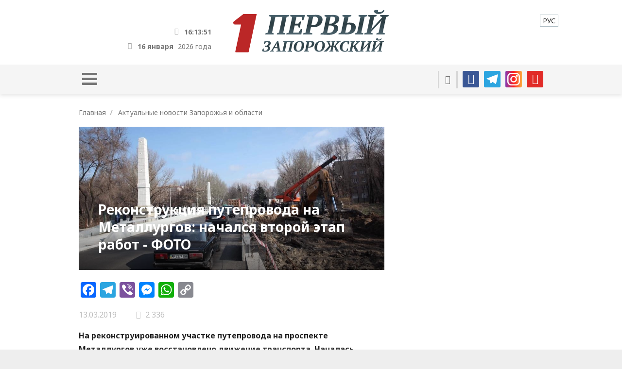

--- FILE ---
content_type: text/html; charset=UTF-8
request_url: http://1news.zp.ua/ru/rekonstruktsiya-puteprovoda-na-metallurgov-nachalsya-vtoroy-etap-rabot-foto/
body_size: 16940
content:
<!DOCTYPE html>
<html dir="ltr" lang="ru-RU" prefix="og: https://ogp.me/ns#">
<head>
  <meta http-equiv="X-UA-Compatible" content="IE=Edge">
  <meta http-equiv="Cache-Control" content="max-age=31536000, must-revalidate">
  <meta name="viewport" content="width=device-width, initial-scale=1.0"/>
  
  <link rel="preconnect" href="https://fonts.googleapis.com">
  <link rel="preconnect" href="https://fonts.gstatic.com" crossorigin>


  <meta charset="UTF-8">
  <meta content="width=device-width, minimum-scale=1, maximum-scale=1" name="viewport">
  <meta name="theme-color" content="#bd2828">
  <link rel="apple-touch-icon-precomposed" sizes="57x57" href="http://1news.zp.ua/themes/1zp-wpml/assets/i/app/favicon-57x57.png">
  <link rel="apple-touch-icon-precomposed" sizes="60x60" href="http://1news.zp.ua/themes/1zp-wpml/assets/i/app/favicon-60x60.png">
  <link rel="apple-touch-icon-precomposed" sizes="72x72" href="http://1news.zp.ua/themes/1zp-wpml/assets/i/app/favicon-72x72.png">
  <link rel="apple-touch-icon-precomposed" sizes="76x76" href="http://1news.zp.ua/themes/1zp-wpml/assets/i/app/favicon-76x76.png">
  <link rel="apple-touch-icon-precomposed" sizes="114x114" href="http://1news.zp.ua/themes/1zp-wpml/assets/i/app/favicon-114x114.png">
  <link rel="apple-touch-icon-precomposed" sizes="120x120" href="http://1news.zp.ua/themes/1zp-wpml/assets/i/app/favicon-120x120.png">
  <link rel="apple-touch-icon-precomposed" sizes="144x144" href="http://1news.zp.ua/themes/1zp-wpml/assets/i/app/favicon-144x144.png">
  <link rel="apple-touch-icon-precomposed" sizes="152x152" href="http://1news.zp.ua/themes/1zp-wpml/assets/i/app/favicon-152x152.png">
  <link rel="icon" type="image/png" sizes="196x196" href="http://1news.zp.ua/themes/1zp-wpml/assets/i/app/favicon-196x196.png">
  <link rel="icon" type="image/png" sizes="96x96" href="http://1news.zp.ua/themes/1zp-wpml/assets/i/app/favicon-96x96.png">
  <link rel="icon" type="image/png" sizes="32x32" href="http://1news.zp.ua/themes/1zp-wpml/assets/i/app/favicon-32x32.png">
  <link rel="icon" type="image/png" sizes="16x16" href="http://1news.zp.ua/themes/1zp-wpml/assets/i/app/favicon-16x16.png">
  <link rel="icon" type="image/png" sizes="128x128" href="http://1news.zp.ua/themes/1zp-wpml/assets/i/app/favicon-128x128.png">
  <meta name="application-name" content="&amp;nbsp;">
  <meta name="msapplication-TileColor" content="#FFFFFF">
  <meta name="msapplication-TileImage" content="http://1news.zp.ua/themes/1zp-wpml/assets/i/app/favicon-144x144.png">
  <meta name="msapplication-square70x70logo" content="http://1news.zp.ua/themes/1zp-wpml/assets/i/app/favicon-70x70.png">
  <meta name="msapplication-square150x150logo" content="http://1news.zp.ua/themes/1zp-wpml/assets/i/app/favicon-150x150.png">
  <meta name="msapplication-wide310x150logo" content="http://1news.zp.ua/themes/1zp-wpml/assets/i/app/favicon-310x150.png">
  <meta name="msapplication-square310x310logo" content="http://1news.zp.ua/themes/1zp-wpml/assets/i/app/favicon-310x310.png">

  <link rel="alternate" hreflang="ru" href="https://1news.zp.ua/ru/rekonstruktsiya-puteprovoda-na-metallurgov-nachalsya-vtoroy-etap-rabot-foto/" />

		<!-- All in One SEO Pro 4.6.9 - aioseo.com -->
		<title>Реконструкция путепровода на Металлургов: начался второй этап работ — ФОТО | Первый Запорожский</title>
		<meta name="description" content="На реконструированном участке путепровода на проспекте Металлургов уже восстановлено движение транспорта. Началась реконструкция второй части путепровода. Реконструкция стартовала еще в 2018 году. Изначально чиновники и подрядчики планировали закончить все работы быстро, однако на этапе ремонта пришлось вносить корректировки в проект и выяснилось, что «косметическим» ремонтом здесь не обойтись. Руководство города приняло решение укрепить путепровод с" />
		<meta name="robots" content="max-image-preview:large" />
		<link rel="canonical" href="https://1news.zp.ua/ru/rekonstruktsiya-puteprovoda-na-metallurgov-nachalsya-vtoroy-etap-rabot-foto/" />
		<meta name="generator" content="All in One SEO Pro (AIOSEO) 4.6.9" />
		<meta property="og:locale" content="ru_RU" />
		<meta property="og:site_name" content="Первый Запорожский | Новости Запорожья" />
		<meta property="og:type" content="article" />
		<meta property="og:title" content="Реконструкция путепровода на Металлургов: начался второй этап работ — ФОТО | Первый Запорожский" />
		<meta property="og:description" content="На реконструированном участке путепровода на проспекте Металлургов уже восстановлено движение транспорта. Началась реконструкция второй части путепровода. Реконструкция стартовала еще в 2018 году. Изначально чиновники и подрядчики планировали закончить все работы быстро, однако на этапе ремонта пришлось вносить корректировки в проект и выяснилось, что «косметическим» ремонтом здесь не обойтись. Руководство города приняло решение укрепить путепровод с" />
		<meta property="og:url" content="https://1news.zp.ua/ru/rekonstruktsiya-puteprovoda-na-metallurgov-nachalsya-vtoroy-etap-rabot-foto/" />
		<meta property="og:image" content="http://1news.zp.ua/media/2019/03/8-6.jpg" />
		<meta property="og:image:width" content="960" />
		<meta property="og:image:height" content="640" />
		<meta property="article:published_time" content="2019-03-13T11:08:02+00:00" />
		<meta property="article:modified_time" content="2019-03-13T11:17:33+00:00" />
		<meta name="twitter:card" content="summary_large_image" />
		<meta name="twitter:title" content="Реконструкция путепровода на Металлургов: начался второй этап работ — ФОТО | Первый Запорожский" />
		<meta name="twitter:description" content="На реконструированном участке путепровода на проспекте Металлургов уже восстановлено движение транспорта. Началась реконструкция второй части путепровода. Реконструкция стартовала еще в 2018 году. Изначально чиновники и подрядчики планировали закончить все работы быстро, однако на этапе ремонта пришлось вносить корректировки в проект и выяснилось, что «косметическим» ремонтом здесь не обойтись. Руководство города приняло решение укрепить путепровод с" />
		<meta name="twitter:image" content="https://1news.zp.ua/media/2019/03/8-6.jpg" />
		<script type="application/ld+json" class="aioseo-schema">
			{"@context":"https:\/\/schema.org","@graph":[{"@type":"BlogPosting","@id":"https:\/\/1news.zp.ua\/ru\/rekonstruktsiya-puteprovoda-na-metallurgov-nachalsya-vtoroy-etap-rabot-foto\/#blogposting","name":"\u0420\u0435\u043a\u043e\u043d\u0441\u0442\u0440\u0443\u043a\u0446\u0438\u044f \u043f\u0443\u0442\u0435\u043f\u0440\u043e\u0432\u043e\u0434\u0430 \u043d\u0430 \u041c\u0435\u0442\u0430\u043b\u043b\u0443\u0440\u0433\u043e\u0432: \u043d\u0430\u0447\u0430\u043b\u0441\u044f \u0432\u0442\u043e\u0440\u043e\u0439 \u044d\u0442\u0430\u043f \u0440\u0430\u0431\u043e\u0442 \u2014 \u0424\u041e\u0422\u041e | \u041f\u0435\u0440\u0432\u044b\u0439 \u0417\u0430\u043f\u043e\u0440\u043e\u0436\u0441\u043a\u0438\u0439","headline":"\u0420\u0435\u043a\u043e\u043d\u0441\u0442\u0440\u0443\u043a\u0446\u0438\u044f \u043f\u0443\u0442\u0435\u043f\u0440\u043e\u0432\u043e\u0434\u0430 \u043d\u0430 \u041c\u0435\u0442\u0430\u043b\u043b\u0443\u0440\u0433\u043e\u0432: \u043d\u0430\u0447\u0430\u043b\u0441\u044f \u0432\u0442\u043e\u0440\u043e\u0439 \u044d\u0442\u0430\u043f \u0440\u0430\u0431\u043e\u0442 &#8212; \u0424\u041e\u0422\u041e","author":{"@id":"https:\/\/1news.zp.ua\/ru\/author\/redaktor_m\/#author"},"publisher":{"@id":"https:\/\/1news.zp.ua\/ru\/#organization"},"image":{"@type":"ImageObject","url":"https:\/\/1news.zp.ua\/media\/2019\/03\/8-6.jpg","width":960,"height":640},"datePublished":"2019-03-13T13:08:02+02:00","dateModified":"2019-03-13T13:17:33+02:00","inLanguage":"ru-RU","mainEntityOfPage":{"@id":"https:\/\/1news.zp.ua\/ru\/rekonstruktsiya-puteprovoda-na-metallurgov-nachalsya-vtoroy-etap-rabot-foto\/#webpage"},"isPartOf":{"@id":"https:\/\/1news.zp.ua\/ru\/rekonstruktsiya-puteprovoda-na-metallurgov-nachalsya-vtoroy-etap-rabot-foto\/#webpage"},"articleSection":"\u0410\u043a\u0442\u0443\u0430\u043b\u044c\u043d\u044b\u0435 \u043d\u043e\u0432\u043e\u0441\u0442\u0438 \u0417\u0430\u043f\u043e\u0440\u043e\u0436\u044c\u044f \u0438 \u043e\u0431\u043b\u0430\u0441\u0442\u0438, \u0411\u0435\u0437 \u043a\u0430\u0442\u0435\u0433\u043e\u0440\u0438\u0438, \u0417\u0430\u043f\u043e\u0440\u043e\u0436\u044c\u0435, \u041e\u0431\u0449\u0435\u0441\u0442\u0432\u043e, \u0424\u043e\u0442\u043e\u0433\u0430\u043b\u0435\u0440\u0435\u044f, \u0432\u0442\u043e\u0440\u043e\u0439 \u044d\u0442\u0430\u043f, \u043f\u0443\u0442\u0435\u043f\u0440\u043e\u0432\u043e\u0434, \u0440\u0430\u0431\u043e\u0442\u044b, \u0440\u0435\u043a\u043e\u043d\u0441\u0442\u0440\u0443\u043a\u0446\u0438\u044f, \u0440\u0435\u043c\u043e\u043d\u0442, Optional"},{"@type":"BreadcrumbList","@id":"https:\/\/1news.zp.ua\/ru\/rekonstruktsiya-puteprovoda-na-metallurgov-nachalsya-vtoroy-etap-rabot-foto\/#breadcrumblist","itemListElement":[{"@type":"ListItem","@id":"https:\/\/1news.zp.ua\/ru\/#listItem","position":1,"name":"\u0413\u043b\u0430\u0432\u043d\u0430\u044f \u0441\u0442\u0440\u0430\u043d\u0438\u0446\u0430","item":"https:\/\/1news.zp.ua\/ru\/","nextItem":"https:\/\/1news.zp.ua\/ru\/rekonstruktsiya-puteprovoda-na-metallurgov-nachalsya-vtoroy-etap-rabot-foto\/#listItem"},{"@type":"ListItem","@id":"https:\/\/1news.zp.ua\/ru\/rekonstruktsiya-puteprovoda-na-metallurgov-nachalsya-vtoroy-etap-rabot-foto\/#listItem","position":2,"name":"\u0420\u0435\u043a\u043e\u043d\u0441\u0442\u0440\u0443\u043a\u0446\u0438\u044f \u043f\u0443\u0442\u0435\u043f\u0440\u043e\u0432\u043e\u0434\u0430 \u043d\u0430 \u041c\u0435\u0442\u0430\u043b\u043b\u0443\u0440\u0433\u043e\u0432: \u043d\u0430\u0447\u0430\u043b\u0441\u044f \u0432\u0442\u043e\u0440\u043e\u0439 \u044d\u0442\u0430\u043f \u0440\u0430\u0431\u043e\u0442 - \u0424\u041e\u0422\u041e","previousItem":"https:\/\/1news.zp.ua\/ru\/#listItem"}]},{"@type":"Organization","@id":"https:\/\/1news.zp.ua\/ru\/#organization","name":"\u041f\u0435\u0440\u0432\u044b\u0439 \u0417\u0430\u043f\u043e\u0440\u043e\u0436\u0441\u043a\u0438\u0439","description":"\u041d\u043e\u0432\u043e\u0441\u0442\u0438 \u0417\u0430\u043f\u043e\u0440\u043e\u0436\u044c\u044f","url":"https:\/\/1news.zp.ua\/ru\/"},{"@type":"Person","@id":"https:\/\/1news.zp.ua\/ru\/author\/redaktor_m\/#author","url":"https:\/\/1news.zp.ua\/ru\/author\/redaktor_m\/","name":"redaktor_m","image":{"@type":"ImageObject","@id":"https:\/\/1news.zp.ua\/ru\/rekonstruktsiya-puteprovoda-na-metallurgov-nachalsya-vtoroy-etap-rabot-foto\/#authorImage","url":"http:\/\/1.gravatar.com\/avatar\/a61fcf97feb7a273f27ebfa89c9b24ec?s=96&d=mm&r=g","width":96,"height":96,"caption":"redaktor_m"}},{"@type":"WebPage","@id":"https:\/\/1news.zp.ua\/ru\/rekonstruktsiya-puteprovoda-na-metallurgov-nachalsya-vtoroy-etap-rabot-foto\/#webpage","url":"https:\/\/1news.zp.ua\/ru\/rekonstruktsiya-puteprovoda-na-metallurgov-nachalsya-vtoroy-etap-rabot-foto\/","name":"\u0420\u0435\u043a\u043e\u043d\u0441\u0442\u0440\u0443\u043a\u0446\u0438\u044f \u043f\u0443\u0442\u0435\u043f\u0440\u043e\u0432\u043e\u0434\u0430 \u043d\u0430 \u041c\u0435\u0442\u0430\u043b\u043b\u0443\u0440\u0433\u043e\u0432: \u043d\u0430\u0447\u0430\u043b\u0441\u044f \u0432\u0442\u043e\u0440\u043e\u0439 \u044d\u0442\u0430\u043f \u0440\u0430\u0431\u043e\u0442 \u2014 \u0424\u041e\u0422\u041e | \u041f\u0435\u0440\u0432\u044b\u0439 \u0417\u0430\u043f\u043e\u0440\u043e\u0436\u0441\u043a\u0438\u0439","description":"\u041d\u0430 \u0440\u0435\u043a\u043e\u043d\u0441\u0442\u0440\u0443\u0438\u0440\u043e\u0432\u0430\u043d\u043d\u043e\u043c \u0443\u0447\u0430\u0441\u0442\u043a\u0435 \u043f\u0443\u0442\u0435\u043f\u0440\u043e\u0432\u043e\u0434\u0430 \u043d\u0430 \u043f\u0440\u043e\u0441\u043f\u0435\u043a\u0442\u0435 \u041c\u0435\u0442\u0430\u043b\u043b\u0443\u0440\u0433\u043e\u0432 \u0443\u0436\u0435 \u0432\u043e\u0441\u0441\u0442\u0430\u043d\u043e\u0432\u043b\u0435\u043d\u043e \u0434\u0432\u0438\u0436\u0435\u043d\u0438\u0435 \u0442\u0440\u0430\u043d\u0441\u043f\u043e\u0440\u0442\u0430. \u041d\u0430\u0447\u0430\u043b\u0430\u0441\u044c \u0440\u0435\u043a\u043e\u043d\u0441\u0442\u0440\u0443\u043a\u0446\u0438\u044f \u0432\u0442\u043e\u0440\u043e\u0439 \u0447\u0430\u0441\u0442\u0438 \u043f\u0443\u0442\u0435\u043f\u0440\u043e\u0432\u043e\u0434\u0430. \u0420\u0435\u043a\u043e\u043d\u0441\u0442\u0440\u0443\u043a\u0446\u0438\u044f \u0441\u0442\u0430\u0440\u0442\u043e\u0432\u0430\u043b\u0430 \u0435\u0449\u0435 \u0432 2018 \u0433\u043e\u0434\u0443. \u0418\u0437\u043d\u0430\u0447\u0430\u043b\u044c\u043d\u043e \u0447\u0438\u043d\u043e\u0432\u043d\u0438\u043a\u0438 \u0438 \u043f\u043e\u0434\u0440\u044f\u0434\u0447\u0438\u043a\u0438 \u043f\u043b\u0430\u043d\u0438\u0440\u043e\u0432\u0430\u043b\u0438 \u0437\u0430\u043a\u043e\u043d\u0447\u0438\u0442\u044c \u0432\u0441\u0435 \u0440\u0430\u0431\u043e\u0442\u044b \u0431\u044b\u0441\u0442\u0440\u043e, \u043e\u0434\u043d\u0430\u043a\u043e \u043d\u0430 \u044d\u0442\u0430\u043f\u0435 \u0440\u0435\u043c\u043e\u043d\u0442\u0430 \u043f\u0440\u0438\u0448\u043b\u043e\u0441\u044c \u0432\u043d\u043e\u0441\u0438\u0442\u044c \u043a\u043e\u0440\u0440\u0435\u043a\u0442\u0438\u0440\u043e\u0432\u043a\u0438 \u0432 \u043f\u0440\u043e\u0435\u043a\u0442 \u0438 \u0432\u044b\u044f\u0441\u043d\u0438\u043b\u043e\u0441\u044c, \u0447\u0442\u043e \u00ab\u043a\u043e\u0441\u043c\u0435\u0442\u0438\u0447\u0435\u0441\u043a\u0438\u043c\u00bb \u0440\u0435\u043c\u043e\u043d\u0442\u043e\u043c \u0437\u0434\u0435\u0441\u044c \u043d\u0435 \u043e\u0431\u043e\u0439\u0442\u0438\u0441\u044c. \u0420\u0443\u043a\u043e\u0432\u043e\u0434\u0441\u0442\u0432\u043e \u0433\u043e\u0440\u043e\u0434\u0430 \u043f\u0440\u0438\u043d\u044f\u043b\u043e \u0440\u0435\u0448\u0435\u043d\u0438\u0435 \u0443\u043a\u0440\u0435\u043f\u0438\u0442\u044c \u043f\u0443\u0442\u0435\u043f\u0440\u043e\u0432\u043e\u0434 \u0441","inLanguage":"ru-RU","isPartOf":{"@id":"https:\/\/1news.zp.ua\/ru\/#website"},"breadcrumb":{"@id":"https:\/\/1news.zp.ua\/ru\/rekonstruktsiya-puteprovoda-na-metallurgov-nachalsya-vtoroy-etap-rabot-foto\/#breadcrumblist"},"author":{"@id":"https:\/\/1news.zp.ua\/ru\/author\/redaktor_m\/#author"},"creator":{"@id":"https:\/\/1news.zp.ua\/ru\/author\/redaktor_m\/#author"},"image":{"@type":"ImageObject","url":"https:\/\/1news.zp.ua\/media\/2019\/03\/8-6.jpg","@id":"https:\/\/1news.zp.ua\/ru\/rekonstruktsiya-puteprovoda-na-metallurgov-nachalsya-vtoroy-etap-rabot-foto\/#mainImage","width":960,"height":640},"primaryImageOfPage":{"@id":"https:\/\/1news.zp.ua\/ru\/rekonstruktsiya-puteprovoda-na-metallurgov-nachalsya-vtoroy-etap-rabot-foto\/#mainImage"},"datePublished":"2019-03-13T13:08:02+02:00","dateModified":"2019-03-13T13:17:33+02:00"},{"@type":"WebSite","@id":"https:\/\/1news.zp.ua\/ru\/#website","url":"https:\/\/1news.zp.ua\/ru\/","name":"\u041f\u0435\u0440\u0432\u044b\u0439 \u0417\u0430\u043f\u043e\u0440\u043e\u0436\u0441\u043a\u0438\u0439","description":"\u041d\u043e\u0432\u043e\u0441\u0442\u0438 \u0417\u0430\u043f\u043e\u0440\u043e\u0436\u044c\u044f","inLanguage":"ru-RU","publisher":{"@id":"https:\/\/1news.zp.ua\/ru\/#organization"}}]}
		</script>
		<!-- All in One SEO Pro -->

<script type="text/javascript" id="wpp-js" src="http://1news.zp.ua/plugins/wordpress-popular-posts/assets/js/wpp.min.js" data-sampling="0" data-sampling-rate="100" data-api-url="https://1news.zp.ua/ru/wp-json/wordpress-popular-posts" data-post-id="222652" data-token="2701ca4248" data-lang="0" data-debug="0"></script>
<link rel='dns-prefetch' href='//static.addtoany.com' />
<link rel="alternate" type="application/rss+xml" title="Первый Запорожский &raquo; Лента комментариев к &laquo;Реконструкция путепровода на Металлургов: начался второй этап работ &#8212; ФОТО&raquo;" href="https://1news.zp.ua/ru/rekonstruktsiya-puteprovoda-na-metallurgov-nachalsya-vtoroy-etap-rabot-foto/feed/" />
		<!-- This site uses the Google Analytics by MonsterInsights plugin v8.27.0 - Using Analytics tracking - https://www.monsterinsights.com/ -->
							<script src="//www.googletagmanager.com/gtag/js?id=G-17459WV97J"  data-cfasync="false" data-wpfc-render="false" type="text/javascript" async></script>
			<script data-cfasync="false" data-wpfc-render="false" type="text/javascript">
				var mi_version = '8.27.0';
				var mi_track_user = true;
				var mi_no_track_reason = '';
								var MonsterInsightsDefaultLocations = {"page_location":"https:\/\/1news.zp.ua\/ru\/rekonstruktsiya-puteprovoda-na-metallurgov-nachalsya-vtoroy-etap-rabot-foto\/"};
				if ( typeof MonsterInsightsPrivacyGuardFilter === 'function' ) {
					var MonsterInsightsLocations = (typeof MonsterInsightsExcludeQuery === 'object') ? MonsterInsightsPrivacyGuardFilter( MonsterInsightsExcludeQuery ) : MonsterInsightsPrivacyGuardFilter( MonsterInsightsDefaultLocations );
				} else {
					var MonsterInsightsLocations = (typeof MonsterInsightsExcludeQuery === 'object') ? MonsterInsightsExcludeQuery : MonsterInsightsDefaultLocations;
				}

								var disableStrs = [
										'ga-disable-G-17459WV97J',
									];

				/* Function to detect opted out users */
				function __gtagTrackerIsOptedOut() {
					for (var index = 0; index < disableStrs.length; index++) {
						if (document.cookie.indexOf(disableStrs[index] + '=true') > -1) {
							return true;
						}
					}

					return false;
				}

				/* Disable tracking if the opt-out cookie exists. */
				if (__gtagTrackerIsOptedOut()) {
					for (var index = 0; index < disableStrs.length; index++) {
						window[disableStrs[index]] = true;
					}
				}

				/* Opt-out function */
				function __gtagTrackerOptout() {
					for (var index = 0; index < disableStrs.length; index++) {
						document.cookie = disableStrs[index] + '=true; expires=Thu, 31 Dec 2099 23:59:59 UTC; path=/';
						window[disableStrs[index]] = true;
					}
				}

				if ('undefined' === typeof gaOptout) {
					function gaOptout() {
						__gtagTrackerOptout();
					}
				}
								window.dataLayer = window.dataLayer || [];

				window.MonsterInsightsDualTracker = {
					helpers: {},
					trackers: {},
				};
				if (mi_track_user) {
					function __gtagDataLayer() {
						dataLayer.push(arguments);
					}

					function __gtagTracker(type, name, parameters) {
						if (!parameters) {
							parameters = {};
						}

						if (parameters.send_to) {
							__gtagDataLayer.apply(null, arguments);
							return;
						}

						if (type === 'event') {
														parameters.send_to = monsterinsights_frontend.v4_id;
							var hookName = name;
							if (typeof parameters['event_category'] !== 'undefined') {
								hookName = parameters['event_category'] + ':' + name;
							}

							if (typeof MonsterInsightsDualTracker.trackers[hookName] !== 'undefined') {
								MonsterInsightsDualTracker.trackers[hookName](parameters);
							} else {
								__gtagDataLayer('event', name, parameters);
							}
							
						} else {
							__gtagDataLayer.apply(null, arguments);
						}
					}

					__gtagTracker('js', new Date());
					__gtagTracker('set', {
						'developer_id.dZGIzZG': true,
											});
					if ( MonsterInsightsLocations.page_location ) {
						__gtagTracker('set', MonsterInsightsLocations);
					}
										__gtagTracker('config', 'G-17459WV97J', {"forceSSL":"true"} );
															window.gtag = __gtagTracker;										(function () {
						/* https://developers.google.com/analytics/devguides/collection/analyticsjs/ */
						/* ga and __gaTracker compatibility shim. */
						var noopfn = function () {
							return null;
						};
						var newtracker = function () {
							return new Tracker();
						};
						var Tracker = function () {
							return null;
						};
						var p = Tracker.prototype;
						p.get = noopfn;
						p.set = noopfn;
						p.send = function () {
							var args = Array.prototype.slice.call(arguments);
							args.unshift('send');
							__gaTracker.apply(null, args);
						};
						var __gaTracker = function () {
							var len = arguments.length;
							if (len === 0) {
								return;
							}
							var f = arguments[len - 1];
							if (typeof f !== 'object' || f === null || typeof f.hitCallback !== 'function') {
								if ('send' === arguments[0]) {
									var hitConverted, hitObject = false, action;
									if ('event' === arguments[1]) {
										if ('undefined' !== typeof arguments[3]) {
											hitObject = {
												'eventAction': arguments[3],
												'eventCategory': arguments[2],
												'eventLabel': arguments[4],
												'value': arguments[5] ? arguments[5] : 1,
											}
										}
									}
									if ('pageview' === arguments[1]) {
										if ('undefined' !== typeof arguments[2]) {
											hitObject = {
												'eventAction': 'page_view',
												'page_path': arguments[2],
											}
										}
									}
									if (typeof arguments[2] === 'object') {
										hitObject = arguments[2];
									}
									if (typeof arguments[5] === 'object') {
										Object.assign(hitObject, arguments[5]);
									}
									if ('undefined' !== typeof arguments[1].hitType) {
										hitObject = arguments[1];
										if ('pageview' === hitObject.hitType) {
											hitObject.eventAction = 'page_view';
										}
									}
									if (hitObject) {
										action = 'timing' === arguments[1].hitType ? 'timing_complete' : hitObject.eventAction;
										hitConverted = mapArgs(hitObject);
										__gtagTracker('event', action, hitConverted);
									}
								}
								return;
							}

							function mapArgs(args) {
								var arg, hit = {};
								var gaMap = {
									'eventCategory': 'event_category',
									'eventAction': 'event_action',
									'eventLabel': 'event_label',
									'eventValue': 'event_value',
									'nonInteraction': 'non_interaction',
									'timingCategory': 'event_category',
									'timingVar': 'name',
									'timingValue': 'value',
									'timingLabel': 'event_label',
									'page': 'page_path',
									'location': 'page_location',
									'title': 'page_title',
									'referrer' : 'page_referrer',
								};
								for (arg in args) {
																		if (!(!args.hasOwnProperty(arg) || !gaMap.hasOwnProperty(arg))) {
										hit[gaMap[arg]] = args[arg];
									} else {
										hit[arg] = args[arg];
									}
								}
								return hit;
							}

							try {
								f.hitCallback();
							} catch (ex) {
							}
						};
						__gaTracker.create = newtracker;
						__gaTracker.getByName = newtracker;
						__gaTracker.getAll = function () {
							return [];
						};
						__gaTracker.remove = noopfn;
						__gaTracker.loaded = true;
						window['__gaTracker'] = __gaTracker;
					})();
									} else {
										console.log("");
					(function () {
						function __gtagTracker() {
							return null;
						}

						window['__gtagTracker'] = __gtagTracker;
						window['gtag'] = __gtagTracker;
					})();
									}
			</script>
				<!-- / Google Analytics by MonsterInsights -->
		<script type="text/javascript">
/* <![CDATA[ */
window._wpemojiSettings = {"baseUrl":"https:\/\/s.w.org\/images\/core\/emoji\/15.0.3\/72x72\/","ext":".png","svgUrl":"https:\/\/s.w.org\/images\/core\/emoji\/15.0.3\/svg\/","svgExt":".svg","source":{"concatemoji":"http:\/\/1news.zp.ua\/wp-includes\/js\/wp-emoji-release.min.js?ver=cabc7b18781ff132619cf3ad18a19683"}};
/*! This file is auto-generated */
!function(i,n){var o,s,e;function c(e){try{var t={supportTests:e,timestamp:(new Date).valueOf()};sessionStorage.setItem(o,JSON.stringify(t))}catch(e){}}function p(e,t,n){e.clearRect(0,0,e.canvas.width,e.canvas.height),e.fillText(t,0,0);var t=new Uint32Array(e.getImageData(0,0,e.canvas.width,e.canvas.height).data),r=(e.clearRect(0,0,e.canvas.width,e.canvas.height),e.fillText(n,0,0),new Uint32Array(e.getImageData(0,0,e.canvas.width,e.canvas.height).data));return t.every(function(e,t){return e===r[t]})}function u(e,t,n){switch(t){case"flag":return n(e,"\ud83c\udff3\ufe0f\u200d\u26a7\ufe0f","\ud83c\udff3\ufe0f\u200b\u26a7\ufe0f")?!1:!n(e,"\ud83c\uddfa\ud83c\uddf3","\ud83c\uddfa\u200b\ud83c\uddf3")&&!n(e,"\ud83c\udff4\udb40\udc67\udb40\udc62\udb40\udc65\udb40\udc6e\udb40\udc67\udb40\udc7f","\ud83c\udff4\u200b\udb40\udc67\u200b\udb40\udc62\u200b\udb40\udc65\u200b\udb40\udc6e\u200b\udb40\udc67\u200b\udb40\udc7f");case"emoji":return!n(e,"\ud83d\udc26\u200d\u2b1b","\ud83d\udc26\u200b\u2b1b")}return!1}function f(e,t,n){var r="undefined"!=typeof WorkerGlobalScope&&self instanceof WorkerGlobalScope?new OffscreenCanvas(300,150):i.createElement("canvas"),a=r.getContext("2d",{willReadFrequently:!0}),o=(a.textBaseline="top",a.font="600 32px Arial",{});return e.forEach(function(e){o[e]=t(a,e,n)}),o}function t(e){var t=i.createElement("script");t.src=e,t.defer=!0,i.head.appendChild(t)}"undefined"!=typeof Promise&&(o="wpEmojiSettingsSupports",s=["flag","emoji"],n.supports={everything:!0,everythingExceptFlag:!0},e=new Promise(function(e){i.addEventListener("DOMContentLoaded",e,{once:!0})}),new Promise(function(t){var n=function(){try{var e=JSON.parse(sessionStorage.getItem(o));if("object"==typeof e&&"number"==typeof e.timestamp&&(new Date).valueOf()<e.timestamp+604800&&"object"==typeof e.supportTests)return e.supportTests}catch(e){}return null}();if(!n){if("undefined"!=typeof Worker&&"undefined"!=typeof OffscreenCanvas&&"undefined"!=typeof URL&&URL.createObjectURL&&"undefined"!=typeof Blob)try{var e="postMessage("+f.toString()+"("+[JSON.stringify(s),u.toString(),p.toString()].join(",")+"));",r=new Blob([e],{type:"text/javascript"}),a=new Worker(URL.createObjectURL(r),{name:"wpTestEmojiSupports"});return void(a.onmessage=function(e){c(n=e.data),a.terminate(),t(n)})}catch(e){}c(n=f(s,u,p))}t(n)}).then(function(e){for(var t in e)n.supports[t]=e[t],n.supports.everything=n.supports.everything&&n.supports[t],"flag"!==t&&(n.supports.everythingExceptFlag=n.supports.everythingExceptFlag&&n.supports[t]);n.supports.everythingExceptFlag=n.supports.everythingExceptFlag&&!n.supports.flag,n.DOMReady=!1,n.readyCallback=function(){n.DOMReady=!0}}).then(function(){return e}).then(function(){var e;n.supports.everything||(n.readyCallback(),(e=n.source||{}).concatemoji?t(e.concatemoji):e.wpemoji&&e.twemoji&&(t(e.twemoji),t(e.wpemoji)))}))}((window,document),window._wpemojiSettings);
/* ]]> */
</script>
<style id='wp-emoji-styles-inline-css' type='text/css'>

	img.wp-smiley, img.emoji {
		display: inline !important;
		border: none !important;
		box-shadow: none !important;
		height: 1em !important;
		width: 1em !important;
		margin: 0 0.07em !important;
		vertical-align: -0.1em !important;
		background: none !important;
		padding: 0 !important;
	}
</style>
<link rel='stylesheet' id='wp-block-library-css' href='http://1news.zp.ua/wp-includes/css/dist/block-library/style.min.css?ver=cabc7b18781ff132619cf3ad18a19683' type='text/css' media='all' />
<style id='classic-theme-styles-inline-css' type='text/css'>
/*! This file is auto-generated */
.wp-block-button__link{color:#fff;background-color:#32373c;border-radius:9999px;box-shadow:none;text-decoration:none;padding:calc(.667em + 2px) calc(1.333em + 2px);font-size:1.125em}.wp-block-file__button{background:#32373c;color:#fff;text-decoration:none}
</style>
<style id='global-styles-inline-css' type='text/css'>
:root{--wp--preset--aspect-ratio--square: 1;--wp--preset--aspect-ratio--4-3: 4/3;--wp--preset--aspect-ratio--3-4: 3/4;--wp--preset--aspect-ratio--3-2: 3/2;--wp--preset--aspect-ratio--2-3: 2/3;--wp--preset--aspect-ratio--16-9: 16/9;--wp--preset--aspect-ratio--9-16: 9/16;--wp--preset--color--black: #000000;--wp--preset--color--cyan-bluish-gray: #abb8c3;--wp--preset--color--white: #ffffff;--wp--preset--color--pale-pink: #f78da7;--wp--preset--color--vivid-red: #cf2e2e;--wp--preset--color--luminous-vivid-orange: #ff6900;--wp--preset--color--luminous-vivid-amber: #fcb900;--wp--preset--color--light-green-cyan: #7bdcb5;--wp--preset--color--vivid-green-cyan: #00d084;--wp--preset--color--pale-cyan-blue: #8ed1fc;--wp--preset--color--vivid-cyan-blue: #0693e3;--wp--preset--color--vivid-purple: #9b51e0;--wp--preset--gradient--vivid-cyan-blue-to-vivid-purple: linear-gradient(135deg,rgba(6,147,227,1) 0%,rgb(155,81,224) 100%);--wp--preset--gradient--light-green-cyan-to-vivid-green-cyan: linear-gradient(135deg,rgb(122,220,180) 0%,rgb(0,208,130) 100%);--wp--preset--gradient--luminous-vivid-amber-to-luminous-vivid-orange: linear-gradient(135deg,rgba(252,185,0,1) 0%,rgba(255,105,0,1) 100%);--wp--preset--gradient--luminous-vivid-orange-to-vivid-red: linear-gradient(135deg,rgba(255,105,0,1) 0%,rgb(207,46,46) 100%);--wp--preset--gradient--very-light-gray-to-cyan-bluish-gray: linear-gradient(135deg,rgb(238,238,238) 0%,rgb(169,184,195) 100%);--wp--preset--gradient--cool-to-warm-spectrum: linear-gradient(135deg,rgb(74,234,220) 0%,rgb(151,120,209) 20%,rgb(207,42,186) 40%,rgb(238,44,130) 60%,rgb(251,105,98) 80%,rgb(254,248,76) 100%);--wp--preset--gradient--blush-light-purple: linear-gradient(135deg,rgb(255,206,236) 0%,rgb(152,150,240) 100%);--wp--preset--gradient--blush-bordeaux: linear-gradient(135deg,rgb(254,205,165) 0%,rgb(254,45,45) 50%,rgb(107,0,62) 100%);--wp--preset--gradient--luminous-dusk: linear-gradient(135deg,rgb(255,203,112) 0%,rgb(199,81,192) 50%,rgb(65,88,208) 100%);--wp--preset--gradient--pale-ocean: linear-gradient(135deg,rgb(255,245,203) 0%,rgb(182,227,212) 50%,rgb(51,167,181) 100%);--wp--preset--gradient--electric-grass: linear-gradient(135deg,rgb(202,248,128) 0%,rgb(113,206,126) 100%);--wp--preset--gradient--midnight: linear-gradient(135deg,rgb(2,3,129) 0%,rgb(40,116,252) 100%);--wp--preset--font-size--small: 13px;--wp--preset--font-size--medium: 20px;--wp--preset--font-size--large: 36px;--wp--preset--font-size--x-large: 42px;--wp--preset--spacing--20: 0.44rem;--wp--preset--spacing--30: 0.67rem;--wp--preset--spacing--40: 1rem;--wp--preset--spacing--50: 1.5rem;--wp--preset--spacing--60: 2.25rem;--wp--preset--spacing--70: 3.38rem;--wp--preset--spacing--80: 5.06rem;--wp--preset--shadow--natural: 6px 6px 9px rgba(0, 0, 0, 0.2);--wp--preset--shadow--deep: 12px 12px 50px rgba(0, 0, 0, 0.4);--wp--preset--shadow--sharp: 6px 6px 0px rgba(0, 0, 0, 0.2);--wp--preset--shadow--outlined: 6px 6px 0px -3px rgba(255, 255, 255, 1), 6px 6px rgba(0, 0, 0, 1);--wp--preset--shadow--crisp: 6px 6px 0px rgba(0, 0, 0, 1);}:where(.is-layout-flex){gap: 0.5em;}:where(.is-layout-grid){gap: 0.5em;}body .is-layout-flex{display: flex;}.is-layout-flex{flex-wrap: wrap;align-items: center;}.is-layout-flex > :is(*, div){margin: 0;}body .is-layout-grid{display: grid;}.is-layout-grid > :is(*, div){margin: 0;}:where(.wp-block-columns.is-layout-flex){gap: 2em;}:where(.wp-block-columns.is-layout-grid){gap: 2em;}:where(.wp-block-post-template.is-layout-flex){gap: 1.25em;}:where(.wp-block-post-template.is-layout-grid){gap: 1.25em;}.has-black-color{color: var(--wp--preset--color--black) !important;}.has-cyan-bluish-gray-color{color: var(--wp--preset--color--cyan-bluish-gray) !important;}.has-white-color{color: var(--wp--preset--color--white) !important;}.has-pale-pink-color{color: var(--wp--preset--color--pale-pink) !important;}.has-vivid-red-color{color: var(--wp--preset--color--vivid-red) !important;}.has-luminous-vivid-orange-color{color: var(--wp--preset--color--luminous-vivid-orange) !important;}.has-luminous-vivid-amber-color{color: var(--wp--preset--color--luminous-vivid-amber) !important;}.has-light-green-cyan-color{color: var(--wp--preset--color--light-green-cyan) !important;}.has-vivid-green-cyan-color{color: var(--wp--preset--color--vivid-green-cyan) !important;}.has-pale-cyan-blue-color{color: var(--wp--preset--color--pale-cyan-blue) !important;}.has-vivid-cyan-blue-color{color: var(--wp--preset--color--vivid-cyan-blue) !important;}.has-vivid-purple-color{color: var(--wp--preset--color--vivid-purple) !important;}.has-black-background-color{background-color: var(--wp--preset--color--black) !important;}.has-cyan-bluish-gray-background-color{background-color: var(--wp--preset--color--cyan-bluish-gray) !important;}.has-white-background-color{background-color: var(--wp--preset--color--white) !important;}.has-pale-pink-background-color{background-color: var(--wp--preset--color--pale-pink) !important;}.has-vivid-red-background-color{background-color: var(--wp--preset--color--vivid-red) !important;}.has-luminous-vivid-orange-background-color{background-color: var(--wp--preset--color--luminous-vivid-orange) !important;}.has-luminous-vivid-amber-background-color{background-color: var(--wp--preset--color--luminous-vivid-amber) !important;}.has-light-green-cyan-background-color{background-color: var(--wp--preset--color--light-green-cyan) !important;}.has-vivid-green-cyan-background-color{background-color: var(--wp--preset--color--vivid-green-cyan) !important;}.has-pale-cyan-blue-background-color{background-color: var(--wp--preset--color--pale-cyan-blue) !important;}.has-vivid-cyan-blue-background-color{background-color: var(--wp--preset--color--vivid-cyan-blue) !important;}.has-vivid-purple-background-color{background-color: var(--wp--preset--color--vivid-purple) !important;}.has-black-border-color{border-color: var(--wp--preset--color--black) !important;}.has-cyan-bluish-gray-border-color{border-color: var(--wp--preset--color--cyan-bluish-gray) !important;}.has-white-border-color{border-color: var(--wp--preset--color--white) !important;}.has-pale-pink-border-color{border-color: var(--wp--preset--color--pale-pink) !important;}.has-vivid-red-border-color{border-color: var(--wp--preset--color--vivid-red) !important;}.has-luminous-vivid-orange-border-color{border-color: var(--wp--preset--color--luminous-vivid-orange) !important;}.has-luminous-vivid-amber-border-color{border-color: var(--wp--preset--color--luminous-vivid-amber) !important;}.has-light-green-cyan-border-color{border-color: var(--wp--preset--color--light-green-cyan) !important;}.has-vivid-green-cyan-border-color{border-color: var(--wp--preset--color--vivid-green-cyan) !important;}.has-pale-cyan-blue-border-color{border-color: var(--wp--preset--color--pale-cyan-blue) !important;}.has-vivid-cyan-blue-border-color{border-color: var(--wp--preset--color--vivid-cyan-blue) !important;}.has-vivid-purple-border-color{border-color: var(--wp--preset--color--vivid-purple) !important;}.has-vivid-cyan-blue-to-vivid-purple-gradient-background{background: var(--wp--preset--gradient--vivid-cyan-blue-to-vivid-purple) !important;}.has-light-green-cyan-to-vivid-green-cyan-gradient-background{background: var(--wp--preset--gradient--light-green-cyan-to-vivid-green-cyan) !important;}.has-luminous-vivid-amber-to-luminous-vivid-orange-gradient-background{background: var(--wp--preset--gradient--luminous-vivid-amber-to-luminous-vivid-orange) !important;}.has-luminous-vivid-orange-to-vivid-red-gradient-background{background: var(--wp--preset--gradient--luminous-vivid-orange-to-vivid-red) !important;}.has-very-light-gray-to-cyan-bluish-gray-gradient-background{background: var(--wp--preset--gradient--very-light-gray-to-cyan-bluish-gray) !important;}.has-cool-to-warm-spectrum-gradient-background{background: var(--wp--preset--gradient--cool-to-warm-spectrum) !important;}.has-blush-light-purple-gradient-background{background: var(--wp--preset--gradient--blush-light-purple) !important;}.has-blush-bordeaux-gradient-background{background: var(--wp--preset--gradient--blush-bordeaux) !important;}.has-luminous-dusk-gradient-background{background: var(--wp--preset--gradient--luminous-dusk) !important;}.has-pale-ocean-gradient-background{background: var(--wp--preset--gradient--pale-ocean) !important;}.has-electric-grass-gradient-background{background: var(--wp--preset--gradient--electric-grass) !important;}.has-midnight-gradient-background{background: var(--wp--preset--gradient--midnight) !important;}.has-small-font-size{font-size: var(--wp--preset--font-size--small) !important;}.has-medium-font-size{font-size: var(--wp--preset--font-size--medium) !important;}.has-large-font-size{font-size: var(--wp--preset--font-size--large) !important;}.has-x-large-font-size{font-size: var(--wp--preset--font-size--x-large) !important;}
:where(.wp-block-post-template.is-layout-flex){gap: 1.25em;}:where(.wp-block-post-template.is-layout-grid){gap: 1.25em;}
:where(.wp-block-columns.is-layout-flex){gap: 2em;}:where(.wp-block-columns.is-layout-grid){gap: 2em;}
:root :where(.wp-block-pullquote){font-size: 1.5em;line-height: 1.6;}
</style>
<link rel='stylesheet' id='simply-gallery-block-frontend-css' href='http://1news.zp.ua/plugins/simply-gallery-block/blocks/pgc_sgb.min.style.css?ver=3.2.4' type='text/css' media='all' />
<link rel='stylesheet' id='pgc-simply-gallery-plugin-lightbox-style-css' href='http://1news.zp.ua/plugins/simply-gallery-block/plugins/pgc_sgb_lightbox.min.style.css?ver=3.2.4' type='text/css' media='all' />
<link rel='stylesheet' id='usp_style-css' href='http://1news.zp.ua/plugins/user-submitted-posts/resources/usp.css?ver=20240516' type='text/css' media='all' />
<link rel='stylesheet' id='wpml-menu-item-0-css' href='http://1news.zp.ua/plugins/sitepress-multilingual-cms/templates/language-switchers/menu-item/style.min.css?ver=1' type='text/css' media='all' />
<link rel='stylesheet' id='wp-pagenavi-css' href='http://1news.zp.ua/plugins/wp-pagenavi/pagenavi-css.css?ver=2.70' type='text/css' media='all' />
<link rel='stylesheet' id='wordpress-popular-posts-css-css' href='http://1news.zp.ua/plugins/wordpress-popular-posts/assets/css/wpp.css?ver=7.0.1' type='text/css' media='all' />
<link rel='stylesheet' id='addtoany-css' href='http://1news.zp.ua/plugins/add-to-any/addtoany.min.css?ver=1.16' type='text/css' media='all' />
<script type="text/javascript" id="wpml-cookie-js-extra">
/* <![CDATA[ */
var wpml_cookies = {"wp-wpml_current_language":{"value":"ru","expires":1,"path":"\/"}};
var wpml_cookies = {"wp-wpml_current_language":{"value":"ru","expires":1,"path":"\/"}};
/* ]]> */
</script>
<script type="text/javascript" src="http://1news.zp.ua/plugins/sitepress-multilingual-cms/res/js/cookies/language-cookie.js?ver=484900" id="wpml-cookie-js" defer="defer" data-wp-strategy="defer"></script>
<script type="text/javascript" src="http://1news.zp.ua/plugins/google-analytics-for-wordpress/assets/js/frontend-gtag.min.js?ver=8.27.0" id="monsterinsights-frontend-script-js"></script>
<script data-cfasync="false" data-wpfc-render="false" type="text/javascript" id='monsterinsights-frontend-script-js-extra'>/* <![CDATA[ */
var monsterinsights_frontend = {"js_events_tracking":"true","download_extensions":"doc,pdf,ppt,zip,xls,docx,pptx,xlsx","inbound_paths":"[]","home_url":"https:\/\/1news.zp.ua\/ru\/","hash_tracking":"false","v4_id":"G-17459WV97J"};/* ]]> */
</script>
<script type="text/javascript" id="addtoany-core-js-before">
/* <![CDATA[ */
window.a2a_config=window.a2a_config||{};a2a_config.callbacks=[];a2a_config.overlays=[];a2a_config.templates={};a2a_localize = {
	Share: "Отправить",
	Save: "Сохранить",
	Subscribe: "Подписаться",
	Email: "E-mail",
	Bookmark: "В закладки!",
	ShowAll: "Показать все",
	ShowLess: "Показать остальное",
	FindServices: "Найти сервис(ы)",
	FindAnyServiceToAddTo: "Найти сервис и добавить",
	PoweredBy: "Работает на",
	ShareViaEmail: "Поделиться по электронной почте",
	SubscribeViaEmail: "Подписаться по электронной почте",
	BookmarkInYourBrowser: "Добавить в закладки",
	BookmarkInstructions: "Нажмите Ctrl+D или \u2318+D, чтобы добавить страницу в закладки",
	AddToYourFavorites: "Добавить в Избранное",
	SendFromWebOrProgram: "Отправлять с любого email-адреса или email-программы",
	EmailProgram: "Почтовая программа",
	More: "Подробнее&#8230;",
	ThanksForSharing: "Спасибо, что поделились!",
	ThanksForFollowing: "Спасибо за подписку!"
};
/* ]]> */
</script>
<script type="text/javascript" defer src="https://static.addtoany.com/menu/page.js" id="addtoany-core-js"></script>
<script type="text/javascript" src="http://1news.zp.ua/wp-includes/js/jquery/jquery.min.js?ver=3.7.1" id="jquery-core-js"></script>
<script type="text/javascript" defer src="http://1news.zp.ua/plugins/add-to-any/addtoany.min.js?ver=1.1" id="addtoany-jquery-js"></script>
<script type="text/javascript" src="http://1news.zp.ua/plugins/user-submitted-posts/resources/jquery.cookie.js?ver=20240516" id="usp_cookie-js"></script>
<script type="text/javascript" src="http://1news.zp.ua/plugins/user-submitted-posts/resources/jquery.parsley.min.js?ver=20240516" id="usp_parsley-js"></script>
<script type="text/javascript" id="usp_core-js-before">
/* <![CDATA[ */
var usp_custom_field = ""; var usp_custom_field_2 = ""; var usp_custom_checkbox = ""; var usp_case_sensitivity = "false"; var usp_challenge_response = "2"; var usp_min_images = 0; var usp_max_images = 10; var usp_parsley_error = "\u041d\u0435\u043f\u0440\u0430\u0432\u0438\u043b\u044c\u043d\u044b\u0439 \u043e\u0442\u0432\u0435\u0442."; var usp_multiple_cats = 0; var usp_existing_tags = 0; var usp_recaptcha_disp = ""; var usp_recaptcha_vers = 2; var usp_recaptcha_key = ""; 
/* ]]> */
</script>
<script type="text/javascript" src="http://1news.zp.ua/plugins/user-submitted-posts/resources/jquery.usp.core.js?ver=20240516" id="usp_core-js"></script>
<link rel="https://api.w.org/" href="https://1news.zp.ua/ru/wp-json/" /><link rel="alternate" title="JSON" type="application/json" href="https://1news.zp.ua/ru/wp-json/wp/v2/posts/222652" /><link rel="EditURI" type="application/rsd+xml" title="RSD" href="https://1news.zp.ua/xmlrpc.php?rsd" />

<link rel='shortlink' href='https://1news.zp.ua/ru/?p=222652' />
<link rel="alternate" title="oEmbed (JSON)" type="application/json+oembed" href="https://1news.zp.ua/ru/wp-json/oembed/1.0/embed?url=https%3A%2F%2F1news.zp.ua%2Fru%2Frekonstruktsiya-puteprovoda-na-metallurgov-nachalsya-vtoroy-etap-rabot-foto%2F" />
<link rel="alternate" title="oEmbed (XML)" type="text/xml+oembed" href="https://1news.zp.ua/ru/wp-json/oembed/1.0/embed?url=https%3A%2F%2F1news.zp.ua%2Fru%2Frekonstruktsiya-puteprovoda-na-metallurgov-nachalsya-vtoroy-etap-rabot-foto%2F&#038;format=xml" />
<meta name="generator" content="WPML ver:4.8.4 stt:45,54;" />
<noscript><style>.simply-gallery-amp{ display: block !important; }</style></noscript><noscript><style>.sgb-preloader{ display: none !important; }</style></noscript><!-- Stream WordPress user activity plugin v4.0.0 -->
<script type="text/javascript">
(function(url){
	if(/(?:Chrome\/26\.0\.1410\.63 Safari\/537\.31|WordfenceTestMonBot)/.test(navigator.userAgent)){ return; }
	var addEvent = function(evt, handler) {
		if (window.addEventListener) {
			document.addEventListener(evt, handler, false);
		} else if (window.attachEvent) {
			document.attachEvent('on' + evt, handler);
		}
	};
	var removeEvent = function(evt, handler) {
		if (window.removeEventListener) {
			document.removeEventListener(evt, handler, false);
		} else if (window.detachEvent) {
			document.detachEvent('on' + evt, handler);
		}
	};
	var evts = 'contextmenu dblclick drag dragend dragenter dragleave dragover dragstart drop keydown keypress keyup mousedown mousemove mouseout mouseover mouseup mousewheel scroll'.split(' ');
	var logHuman = function() {
		if (window.wfLogHumanRan) { return; }
		window.wfLogHumanRan = true;
		var wfscr = document.createElement('script');
		wfscr.type = 'text/javascript';
		wfscr.async = true;
		wfscr.src = url + '&r=' + Math.random();
		(document.getElementsByTagName('head')[0]||document.getElementsByTagName('body')[0]).appendChild(wfscr);
		for (var i = 0; i < evts.length; i++) {
			removeEvent(evts[i], logHuman);
		}
	};
	for (var i = 0; i < evts.length; i++) {
		addEvent(evts[i], logHuman);
	}
})('//1news.zp.ua/ru/?wordfence_lh=1&hid=4A76671C644D54BE0F9F0231882A5016');
</script>            <style id="wpp-loading-animation-styles">@-webkit-keyframes bgslide{from{background-position-x:0}to{background-position-x:-200%}}@keyframes bgslide{from{background-position-x:0}to{background-position-x:-200%}}.wpp-widget-block-placeholder,.wpp-shortcode-placeholder{margin:0 auto;width:60px;height:3px;background:#dd3737;background:linear-gradient(90deg,#dd3737 0%,#571313 10%,#dd3737 100%);background-size:200% auto;border-radius:3px;-webkit-animation:bgslide 1s infinite linear;animation:bgslide 1s infinite linear}</style>
            
<script type="text/javascript">
var ajaxurl = 'https://1news.zp.ua/wp-admin/admin-ajax.php';
</script>

<link rel="amphtml" href="https://1news.zp.ua/ru/rekonstruktsiya-puteprovoda-na-metallurgov-nachalsya-vtoroy-etap-rabot-foto/amp/"><link rel="icon" href="https://1news.zp.ua/media/2025/11/cropped-favicon-310x310-1-32x32.png" sizes="32x32" />
<link rel="icon" href="https://1news.zp.ua/media/2025/11/cropped-favicon-310x310-1-192x192.png" sizes="192x192" />
<link rel="apple-touch-icon" href="https://1news.zp.ua/media/2025/11/cropped-favicon-310x310-1-180x180.png" />
<meta name="msapplication-TileImage" content="https://1news.zp.ua/media/2025/11/cropped-favicon-310x310-1-270x270.png" />

  <link href="https://fonts.googleapis.com/css?family=Noto+Sans:400,700,400italic&amp;subset=latin,cyrillic" rel="stylesheet" type="text/css">
  <link rel="stylesheet" href="http://1news.zp.ua/themes/1zp-wpml/assets/1zp.min.css">
  <link rel="stylesheet" href="http://1news.zp.ua/themes/1zp-wpml/assets/styles.css">

</head>

<body class="post-template-default single single-post postid-222652 single-format-standard">
  <!-- bool(false)
 -->
  <header class="header">
    <div class="header__main">
      <div class="container">
        <div class="header__main-inner">
          <div class="header__section header__section_left">
            <div class="header__widget header__widget_time">
              <span class="header__widget-icon icon-clock">
              </span>
              <strong class="header__widget_time-value"></strong>
            </div>
            <div class="header__widget header__widget_date">
              <span class="header__widget-icon icon-calendar">
              </span>
              <strong class="header__widget_date-day"></strong>
              <span class="header__widget_date-year" data-lang-year="года"></span>
            </div>
          </div>
                      <a class="header__logo" href="https://1news.zp.ua/ru/">
              <img class="header__logo-image" src="http://1news.zp.ua/themes/1zp-wpml/assets/i/1zp-logo-ru.svg" width="320" height="88">
            </a>
                    <div class="header__section header__section_right">
            <div class="header__widget header__widget_lang">
               
              <ul id="lang-ul" class=""><li id="menu-item-wpml-ls-60179-ru" class="menu-item wpml-ls-slot-60179 wpml-ls-item wpml-ls-item-ru wpml-ls-current-language wpml-ls-menu-item wpml-ls-first-item wpml-ls-last-item menu-item-type-wpml_ls_menu_item menu-item-object-wpml_ls_menu_item menu-item-wpml-ls-60179-ru"><a href="https://1news.zp.ua/ru/rekonstruktsiya-puteprovoda-na-metallurgov-nachalsya-vtoroy-etap-rabot-foto/" role="menuitem"><span class="wpml-ls-display">РУС</span></a></li>
</ul>            </div>
          </div>
        </div>
      </div>
    </div>
    <div class="header__bar">
      <div class="header__bar-inner container">
        <nav class="header__menu">
          <div class="menu">
                        <ul class="main-menu">
                                              <li class="main-menu__item ">
                  <a href="https://1news.zp.ua/ru/vse-novosti/" title="Все новости" class="main-menu__item-link">Все новости</a>
                                  </li>
                                              <li class="main-menu__item main-menu__item-has_sub">
                  <a href="https://1news.zp.ua/ru/category/zaporozhe/" title="Запорожье" class="main-menu__item-link">Запорожье</a>
                                      <ul class="main-sub-menu">
                                              <li class="main-sub-menu__item">
                          <a href="https://1news.zp.ua/ru/category/zaporozhe/proisshestviya/" title="Происшествия" class="main-sub-menu__item-link">Происшествия</a>
                        </li>
                                              <li class="main-sub-menu__item">
                          <a href="https://1news.zp.ua/ru/category/zaporozhe/obshhestvo/" title="Общество" class="main-sub-menu__item-link">Общество</a>
                        </li>
                                              <li class="main-sub-menu__item">
                          <a href="https://1news.zp.ua/ru/category/zaporozhe/politika/" title="Политика" class="main-sub-menu__item-link">Политика</a>
                        </li>
                                              <li class="main-sub-menu__item">
                          <a href="https://1news.zp.ua/ru/category/zaporozhe/ekonomika/" title="Экономика" class="main-sub-menu__item-link">Экономика</a>
                        </li>
                                          </ul>
                                  </li>
                                              <li class="main-menu__item main-menu__item-has_sub">
                  <a href="https://1news.zp.ua/ru/category/region/" title="Регион" class="main-menu__item-link">Регион</a>
                                      <ul class="main-sub-menu">
                                              <li class="main-sub-menu__item">
                          <a href="https://1news.zp.ua/ru/category/region/war/" title="Война" class="main-sub-menu__item-link">Война</a>
                        </li>
                                              <li class="main-sub-menu__item">
                          <a href="https://1news.zp.ua/ru/category/region/occupation/" title="Оккупация" class="main-sub-menu__item-link">Оккупация</a>
                        </li>
                                              <li class="main-sub-menu__item">
                          <a href="https://1news.zp.ua/ru/category/region/berdiansk/" title="Бердянск" class="main-sub-menu__item-link">Бердянск</a>
                        </li>
                                              <li class="main-sub-menu__item">
                          <a href="https://1news.zp.ua/ru/category/region/huliaipole/" title="Гуляйполе" class="main-sub-menu__item-link">Гуляйполе</a>
                        </li>
                                              <li class="main-sub-menu__item">
                          <a href="https://1news.zp.ua/ru/category/region/melitopol/" title="Мелитополь" class="main-sub-menu__item-link">Мелитополь</a>
                        </li>
                                              <li class="main-sub-menu__item">
                          <a href="https://1news.zp.ua/ru/category/region/orihiv/" title="Орехов" class="main-sub-menu__item-link">Орехов</a>
                        </li>
                                              <li class="main-sub-menu__item">
                          <a href="https://1news.zp.ua/ru/category/region/enerhodar/" title="Энергодар" class="main-sub-menu__item-link">Энергодар</a>
                        </li>
                                          </ul>
                                  </li>
                                              <li class="main-menu__item ">
                  <a href="https://1news.zp.ua/ru/category/stati/" title="Статьи" class="main-menu__item-link">Статьи</a>
                                  </li>
                                              <li class="main-menu__item ">
                  <a href="https://1news.zp.ua/ru/category/interview/" title="Интервью" class="main-menu__item-link">Интервью</a>
                                  </li>
                                              <li class="main-menu__item ">
                  <a href="https://1news.zp.ua/ru/category/fotoarhiv/" title="Фото" class="main-menu__item-link">Фото</a>
                                  </li>
                                              <li class="main-menu__item ">
                  <a href="https://1news.zp.ua/ru/category/videoarhiv/" title="Видео" class="main-menu__item-link">Видео</a>
                                  </li>
                          </ul>
          </div>
          <div class="header__toggler">
            <div class="header__toggler-one">
            </div>
            <div class="header__toggler-two">
            </div>
            <div class="header__toggler-three">
            </div>
          </div>
        </nav>
        <div class="header__socials">
          <div class="social-networks">
                                          <a class="social-networks__item social-networks__item_facebook icon-facebook" href="https://www.facebook.com/1newszp/" target="_blank"></a>
                                                        <a class="social-networks__item social-networks__item_telegram icon-telegram" href="https://t.me/onenews_zp" target="_blank"></a>
                                                        <a class="social-networks__item social-networks__item_instagram icon-instagram" href="https://www.instagram.com/1newszp" target="_blank"></a>
                                                        <a class="social-networks__item social-networks__item_youtube icon-youtube" href="https://www.youtube.com/channel/UCHsy_tIyjATp7DL1CoL067A" target="_blank"></a>
                                    </div>
        </div>
        <div class="header__search-bar">
          <div class="search-bar">
            <span class="search-bar__toggle">
              <span class="icon-loupe">
              </span>
              <span class="search-bar__label">Поиск</span>
            </span>
            <form class="search-bar__form" method="get" name="search" id="search" action="/">
              <fieldset>
                <div class="search-bar__wrap" style="display: flex;">
                  <button class="search-bar__button">
                    <span class="icon-loupe">
                    </span>
                  </button>
                  <input class="search-bar__input" type="search" name="s">
                  <input class="search-bar__input" type="hidden" name="l" value="">
                </div>
              </fieldset>
            </form>
            <script>
              var lang_input = document.querySelectorAll('input[name="l"]');
              lang_input.forEach(function(i){
                i.value = '';
              });
            </script>
          </div>
        </div>
      </div>
    </div>
    <div class="header__quick-menu">
      <div class="container">
      </div>
    </div>
  </header>

							<main class="main bg-white">
							<div class="breadcrumbs">								<div class="container"><ol class="breadcrumb"><li itemscope="itemscope" itemtype="http://data-vocabulary.org/Breadcrumb"><a href="https://1news.zp.ua/ru/" itemprop="url"><span itemprop="title">Главная</span></a></li><li itemscope="itemscope" itemtype="http://data-vocabulary.org/Breadcrumb"><a href="https://1news.zp.ua/ru/category/aktualno/" itemprop="url"><span itemprop="title">Актуальные новости Запорожья и области</span></a></li></ol></div>			</div>				<div class="container">
			<div class="page page_with-sidebar">								<div class="page__content">										<div class="post">																			<div class="post__cover">																<img class="post__cover-image" src="https://1news.zp.ua/media/2019/03/8-6.jpg" alt="Реконструкция путепровода на Металлургов: начался второй этап работ - ФОТО"></img>								<div class="post__cover-content">																		<h1 class="post__title post__title_white">																				Реконструкция путепровода на Металлургов: начался второй этап работ - ФОТО									</h1>								</div>							</div>												<div class="post__body">														<div class="post__likes">																<div class="likely">																			<style>
		.addtoany_list {
			display: flex;
			flex-direction: column;
			flex-wrap: wrap;
		}
		@media (max-width: 1365px) {
			.addtoany_list {
				flex-direction: row;
			}
		}
	</style>
	<div class="a2a_kit a2a_kit_size_32 addtoany_list" data-a2a-url="https://1news.zp.ua/ru/rekonstruktsiya-puteprovoda-na-metallurgov-nachalsya-vtoroy-etap-rabot-foto/" data-a2a-title="Реконструкция путепровода на Металлургов: начался второй этап работ — ФОТО"><a class="a2a_button_facebook" href="https://www.addtoany.com/add_to/facebook?linkurl=https%3A%2F%2F1news.zp.ua%2Fru%2Frekonstruktsiya-puteprovoda-na-metallurgov-nachalsya-vtoroy-etap-rabot-foto%2F&amp;linkname=%D0%A0%D0%B5%D0%BA%D0%BE%D0%BD%D1%81%D1%82%D1%80%D1%83%D0%BA%D1%86%D0%B8%D1%8F%20%D0%BF%D1%83%D1%82%D0%B5%D0%BF%D1%80%D0%BE%D0%B2%D0%BE%D0%B4%D0%B0%20%D0%BD%D0%B0%20%D0%9C%D0%B5%D1%82%D0%B0%D0%BB%D0%BB%D1%83%D1%80%D0%B3%D0%BE%D0%B2%3A%20%D0%BD%D0%B0%D1%87%D0%B0%D0%BB%D1%81%D1%8F%20%D0%B2%D1%82%D0%BE%D1%80%D0%BE%D0%B9%20%D1%8D%D1%82%D0%B0%D0%BF%20%D1%80%D0%B0%D0%B1%D0%BE%D1%82%20%E2%80%94%20%D0%A4%D0%9E%D0%A2%D0%9E" title="Facebook" rel="nofollow noopener" target="_blank"></a><a class="a2a_button_telegram" href="https://www.addtoany.com/add_to/telegram?linkurl=https%3A%2F%2F1news.zp.ua%2Fru%2Frekonstruktsiya-puteprovoda-na-metallurgov-nachalsya-vtoroy-etap-rabot-foto%2F&amp;linkname=%D0%A0%D0%B5%D0%BA%D0%BE%D0%BD%D1%81%D1%82%D1%80%D1%83%D0%BA%D1%86%D0%B8%D1%8F%20%D0%BF%D1%83%D1%82%D0%B5%D0%BF%D1%80%D0%BE%D0%B2%D0%BE%D0%B4%D0%B0%20%D0%BD%D0%B0%20%D0%9C%D0%B5%D1%82%D0%B0%D0%BB%D0%BB%D1%83%D1%80%D0%B3%D0%BE%D0%B2%3A%20%D0%BD%D0%B0%D1%87%D0%B0%D0%BB%D1%81%D1%8F%20%D0%B2%D1%82%D0%BE%D1%80%D0%BE%D0%B9%20%D1%8D%D1%82%D0%B0%D0%BF%20%D1%80%D0%B0%D0%B1%D0%BE%D1%82%20%E2%80%94%20%D0%A4%D0%9E%D0%A2%D0%9E" title="Telegram" rel="nofollow noopener" target="_blank"></a><a class="a2a_button_viber" href="https://www.addtoany.com/add_to/viber?linkurl=https%3A%2F%2F1news.zp.ua%2Fru%2Frekonstruktsiya-puteprovoda-na-metallurgov-nachalsya-vtoroy-etap-rabot-foto%2F&amp;linkname=%D0%A0%D0%B5%D0%BA%D0%BE%D0%BD%D1%81%D1%82%D1%80%D1%83%D0%BA%D1%86%D0%B8%D1%8F%20%D0%BF%D1%83%D1%82%D0%B5%D0%BF%D1%80%D0%BE%D0%B2%D0%BE%D0%B4%D0%B0%20%D0%BD%D0%B0%20%D0%9C%D0%B5%D1%82%D0%B0%D0%BB%D0%BB%D1%83%D1%80%D0%B3%D0%BE%D0%B2%3A%20%D0%BD%D0%B0%D1%87%D0%B0%D0%BB%D1%81%D1%8F%20%D0%B2%D1%82%D0%BE%D1%80%D0%BE%D0%B9%20%D1%8D%D1%82%D0%B0%D0%BF%20%D1%80%D0%B0%D0%B1%D0%BE%D1%82%20%E2%80%94%20%D0%A4%D0%9E%D0%A2%D0%9E" title="Viber" rel="nofollow noopener" target="_blank"></a><a class="a2a_button_facebook_messenger" href="https://www.addtoany.com/add_to/facebook_messenger?linkurl=https%3A%2F%2F1news.zp.ua%2Fru%2Frekonstruktsiya-puteprovoda-na-metallurgov-nachalsya-vtoroy-etap-rabot-foto%2F&amp;linkname=%D0%A0%D0%B5%D0%BA%D0%BE%D0%BD%D1%81%D1%82%D1%80%D1%83%D0%BA%D1%86%D0%B8%D1%8F%20%D0%BF%D1%83%D1%82%D0%B5%D0%BF%D1%80%D0%BE%D0%B2%D0%BE%D0%B4%D0%B0%20%D0%BD%D0%B0%20%D0%9C%D0%B5%D1%82%D0%B0%D0%BB%D0%BB%D1%83%D1%80%D0%B3%D0%BE%D0%B2%3A%20%D0%BD%D0%B0%D1%87%D0%B0%D0%BB%D1%81%D1%8F%20%D0%B2%D1%82%D0%BE%D1%80%D0%BE%D0%B9%20%D1%8D%D1%82%D0%B0%D0%BF%20%D1%80%D0%B0%D0%B1%D0%BE%D1%82%20%E2%80%94%20%D0%A4%D0%9E%D0%A2%D0%9E" title="Messenger" rel="nofollow noopener" target="_blank"></a><a class="a2a_button_whatsapp" href="https://www.addtoany.com/add_to/whatsapp?linkurl=https%3A%2F%2F1news.zp.ua%2Fru%2Frekonstruktsiya-puteprovoda-na-metallurgov-nachalsya-vtoroy-etap-rabot-foto%2F&amp;linkname=%D0%A0%D0%B5%D0%BA%D0%BE%D0%BD%D1%81%D1%82%D1%80%D1%83%D0%BA%D1%86%D0%B8%D1%8F%20%D0%BF%D1%83%D1%82%D0%B5%D0%BF%D1%80%D0%BE%D0%B2%D0%BE%D0%B4%D0%B0%20%D0%BD%D0%B0%20%D0%9C%D0%B5%D1%82%D0%B0%D0%BB%D0%BB%D1%83%D1%80%D0%B3%D0%BE%D0%B2%3A%20%D0%BD%D0%B0%D1%87%D0%B0%D0%BB%D1%81%D1%8F%20%D0%B2%D1%82%D0%BE%D1%80%D0%BE%D0%B9%20%D1%8D%D1%82%D0%B0%D0%BF%20%D1%80%D0%B0%D0%B1%D0%BE%D1%82%20%E2%80%94%20%D0%A4%D0%9E%D0%A2%D0%9E" title="WhatsApp" rel="nofollow noopener" target="_blank"></a><a class="a2a_button_copy_link" href="https://www.addtoany.com/add_to/copy_link?linkurl=https%3A%2F%2F1news.zp.ua%2Fru%2Frekonstruktsiya-puteprovoda-na-metallurgov-nachalsya-vtoroy-etap-rabot-foto%2F&amp;linkname=%D0%A0%D0%B5%D0%BA%D0%BE%D0%BD%D1%81%D1%82%D1%80%D1%83%D0%BA%D1%86%D0%B8%D1%8F%20%D0%BF%D1%83%D1%82%D0%B5%D0%BF%D1%80%D0%BE%D0%B2%D0%BE%D0%B4%D0%B0%20%D0%BD%D0%B0%20%D0%9C%D0%B5%D1%82%D0%B0%D0%BB%D0%BB%D1%83%D1%80%D0%B3%D0%BE%D0%B2%3A%20%D0%BD%D0%B0%D1%87%D0%B0%D0%BB%D1%81%D1%8F%20%D0%B2%D1%82%D0%BE%D1%80%D0%BE%D0%B9%20%D1%8D%D1%82%D0%B0%D0%BF%20%D1%80%D0%B0%D0%B1%D0%BE%D1%82%20%E2%80%94%20%D0%A4%D0%9E%D0%A2%D0%9E" title="Copy Link" rel="nofollow noopener" target="_blank"></a></div>								</div>							</div>																						<div class="post__info">																												<div class="post__info-item post__info-item_date">																						<span class="post__info-label">																								13.03.2019											</span>										</div>																												<div class="post__info-item post__info-item_views">																						<span class="post__info-icon icon-eye"></span>											<span class="post__info-label">																								2&nbsp;336											</span>										</div>																										</div>														<div class="rich-text">
								<p><strong>На реконструированном участке путепровода на проспекте Металлургов уже восстановлено движение транспорта. Началась реконструкция второй части путепровода. </strong></p>
<p>Реконструкция стартовала еще в 2018 году. Изначально чиновники и подрядчики планировали закончить все работы быстро, однако на этапе ремонта пришлось вносить корректировки в проект и выяснилось, что «косметическим» ремонтом здесь не обойтись.</p>
<p><img loading="lazy" decoding="async" class="size-full wp-image-222656 alignnone" src="http://1news.zp.ua/media/2019/03/6-4.jpg" alt="6" width="1300" height="640" /></p>
<p>Руководство города приняло решение укрепить путепровод с помощью заливки свай. Реконструкцию путепровода разбили на два этапа, чтобы полностью не перекрывать движение на этом участке дороги, соединяющем Заводский район с центром города. В противном случае расположенная неподалёку улица Верхняя просто не справилась бы с потоком транспорта.</p>
<p>Как сообщает пресс-служба мэрии, на сегодняшний день уже подрядчик уже завершил реконструкцию первой части путепровода. С 11 марта здесь снова курсирует транспорт. При этом сразу же стартовала реконструкция второй части, начались демонтажные работы.</p>
<p><img loading="lazy" decoding="async" class="size-full wp-image-222657 alignnone" src="http://1news.zp.ua/media/2019/03/7-4.jpg" alt="7" width="1300" height="640" /></p>
<p><img loading="lazy" decoding="async" class="size-full wp-image-222658 alignnone" src="http://1news.zp.ua/media/2019/03/10-8.jpg" alt="10" width="1300" height="640" /></p>
<p>Во время второго этапа реконструкции работы будут выполняться по той же технологии. После демонтажа будут сделаны заливка свай, устройство подпорной стенки и железобетонной опорной плиты. Уложат два слоя асфальта. Финансирование реконструкции предусмотрено в бюджете города.</p>
<p>Завершающий этап работ &#8212; восстановление троллейбусной сети, чтобы здесь снова заработал троллейбусный маршрут. Будет восстановлен и внешний вид конструкций моста.</p>
<p>Работы по реконструкции путепровода планируют завершить летом текущего года. После завершения работ путепровод обеспечит безопасность движения как для железнодорожного, так и автомобильного, общественного транспорта.</p>
<p><img loading="lazy" decoding="async" class="size-full wp-image-222659 alignnone" src="http://1news.zp.ua/media/2019/03/11-6.jpg" alt="11" width="1300" height="640" /></p>
<p><img loading="lazy" decoding="async" class="size-full wp-image-222660 alignnone" src="http://1news.zp.ua/media/2019/03/12-4.jpg" alt="12" width="1300" height="1280" /></p>
							</div>
															<div class="tags">																		<a class="tags__item" href="https://1news.zp.ua/ru/post_tag/vtoroy-etap/">второй этап</a><a class="tags__item" href="https://1news.zp.ua/ru/post_tag/puteprovod/">путепровод</a><a class="tags__item" href="https://1news.zp.ua/ru/post_tag/raboty/">работы</a><a class="tags__item" href="https://1news.zp.ua/ru/post_tag/rekonstruktsiya/">реконструкция</a><a class="tags__item" href="https://1news.zp.ua/ru/post_tag/remont/">ремонт</a>								</div>													</div>					</div>				</div>				<div class="page__sidebar">										<div class="sidebar">																	</div>				</div>			</div>					</div>
		<div class="page-section">						<div class="container">
				<div class="comments">										<h2 class="comments__title" data-plural-format-zero="&nbsp;" data-plural-format-one="{0} Комментарий" data-plural-format-few="{0} Комментария" data-plural-format-many="{0} Комментария">                0</h2>                <form class="comments__form" method="post" action="/wp-comments-post.php">        <fieldset>
                <div class="comments__form-header" id="comments__form-header"><h4 class="comments__form-title">                                </h4></div>                <div class="form-group">
                        <input name="author" type="text" required="required" placeholder="Как вас зовут" class="form-control" />
                </div>
                <div class="form-group">
                        <textarea autocomplete="new-password"   name="f5633afba5"  required="required" rows="5" placeholder="Введите текст комментария" class="form-control"></textarea><textarea id="comment" aria-label="hp-comment" aria-hidden="true" name="comment" autocomplete="new-password" style="padding:0 !important;clip:rect(1px, 1px, 1px, 1px) !important;position:absolute !important;white-space:nowrap !important;height:1px !important;width:1px !important;overflow:hidden !important;" tabindex="-1"></textarea>
                </div>
                <input type="hidden" name="comment_post_ID"  value="222652" />
                <input type="hidden" name="comment_parent" value="0" />
                <div class="comments__form-footer"><button class="comments__form-button btn" type="submit">                                Отправить</button></div>        </fieldset>
        </form>				</div>											</div>
		</div>	</main>
  <footer class="footer footer--update">
    <div class="footer__inner container">
      <div class="footer__content">
        <div class="footer__logo">
                      <a class="footer__logo-icon" href="https://1news.zp.ua/ru/">
              <img class="footer__logo-image" src="http://1news.zp.ua/themes/1zp-wpml/assets/i/1zp-logo-white-ru.svg" width="182" height="50">
            </a>
                    <div class="footer__logo-label">Новости города, в котором ты живешь.</div>
        </div>

        <div class="footer__menu">
          <ul id="menu-footer" class="menu__nav"><li id="menu-item-466243" class="menu-item menu-item-type-post_type menu-item-object-page menu-item-466243"><a href="https://1news.zp.ua/ru/about/">О нас</a></li>
<li id="menu-item-462086" class="menu-item menu-item-type-post_type menu-item-object-page menu-item-462086"><a href="https://1news.zp.ua/ru/reklama-na-sajte/">Реклама на сайте</a></li>
<li id="menu-item-461883" class="menu-item menu-item-type-post_type menu-item-object-page menu-item-461883"><a href="https://1news.zp.ua/ru/redakczionnaya-politika/">Редакционная политика</a></li>
<li id="menu-item-461872" class="menu-item menu-item-type-post_type menu-item-object-page menu-item-461872"><a href="https://1news.zp.ua/ru/politika-konfidenczijnosti/">Политика конфиденциальности</a></li>
</ul>        </div>

        <div class="footer__section footer__section_contacts">
          <div class="footer__section-title">Связаться с нами:</div>
          <div class="footer__box">
            <a class="footer__box-link" href="mailto:1newszp@gmail.com">
              <span class="footer__box-link-icon icon-letter">
              </span>
              <span class="footer__box-link-label">1newszp@gmail.com</span>
            </a>
          </div>
        </div>
        <div class="footer__section footer__section_socials">
          <div class="footer__section-title">Мы в соцсетях:</div>
          <div class="social-networks">
                                          <a class="social-networks__item social-networks__item_facebook icon-facebook" href="https://www.facebook.com/1newszp/" target="_blank"></a>
                                                        <a class="social-networks__item social-networks__item_telegram icon-telegram" href="https://t.me/onenews_zp" target="_blank"></a>
                                                        <a class="social-networks__item social-networks__item_instagram icon-instagram" href="https://www.instagram.com/1newszp" target="_blank"></a>
                                                        <a class="social-networks__item social-networks__item_youtube icon-youtube" href="https://www.youtube.com/channel/UCHsy_tIyjATp7DL1CoL067A" target="_blank"></a>
                                    </div>
        </div>
        <div class="footer__copyright">&copy; 2026 Первый Запорожский – <a href="http://1news.zp.ua/ru">новости Запорожья</a> и Запорожской области. <br>Использование материалов сайта только со ссылкой (для интернет-изданий – гиперссылкой) на «Первый Запорожский» не ниже третьего абзаца. <br>Все права защищены.</div>
      </div>
      <div class="footer__devs">
        <div class="footer__devs-item">
          <span class="footer__devs-label">Designed by</span>
          <a class="footer__devs-logo footer__devs-logo_kiselev" href="http://kiselev.ua/" target="_blank">
            <svg xmlns="http://www.w3.org/2000/svg" viewBox="0 0 108 30" width="108" height="30" enable-background="new 0 0 108 30">
              <path fill="#90a4ae" d="M13.6 13.4c2.2-3.3 5.8-11.4 7.8-11.4.8 0 1.2.4 1.2.8 0 1.2-1.3 1.7-1.3 3.1 0 2.3 1.9 3.5 3.6 3.5 1.5 0 3.5-1.2 3.5-3.5 0-2-1.6-5.5-7.6-5.5-8.9 0-10.7 12.1-14.3 12.1v-11h-6.5v27.9h6.5v-13.3c1.8 0 3.4 3.6 6.2 8.8.9 1.7 2.2 4.6 5.6 4.6 2 0 3.2-.9 4.4-2.5.8 1.1 2.3 2.5 4.7 2.5 5.2 0 6.4-4.8 10-13.1h.1s.1 0 .1.1c.9 1 1.7 3.1 1.7 4.5 0 2.1-.4 3.9-2.8 3.9-.5 0-1.4-.1-1.4-.1l-1.1 3.9s1.7.9 5.6.9c3.8 0 7.5-1.3 10.2-2.5 1.5 1.7 3.7 2.5 5.7 2.5 4.5 0 7.5-2.9 8.4-4.6.4 3.5 3.6 4.5 6.3 4.5 2.5 0 4.3-.7 5.8-1.6 1.4 1.1 3.1 1.7 4.8 1.7 4.4 0 7.7-3.1 8.5-4.8.8 3.1 3.6 4.7 7.3 4.7 6.5 0 8.3-4.6 8.3-9.4 0-1.8-.3-4-.4-5.3.3.3 3.7 1 3.7-2 0-1.1-1-1.9-2-1.9h-8.7s1.4 5.3 1.4 9.3c0 2.6-.5 4.7-2.3 4.7-.5 0-1.2-.2-1.2-1.7v-12.2h-6.2v8.3c0 2-3.5 5.8-6.9 5.8-1 0-1.9-.1-2.3-.4 3-2.1 7-4.9 7-9.5 0-2.8-2.2-5.1-6.1-5.1-4.6 0-8.4 3.4-8.4 9.1 0 2.2.4 4 1.2 5.6-.3.3-1.2.4-2 .4-.7 0-1.7-.5-1.7-2v-21.6h-6.2v17.7c0 2-3.5 5.8-7 5.8-.8 0-2-.1-2.4-.4 4.3-2.5 7.3-5.9 7.3-9.4 0-2.8-2.2-5.1-6.1-5.1-4.6 0-8.4 3.4-8.4 9.1 0 1.8.2 3.5.8 4.9-1 .5-2.3.9-3.3 1 .3-.7.9-2 .9-4.2 0-2.8-1.5-6.5-5.1-10h-5c-2.9 7.7-5 13.1-6.5 13.1-.7 0-.9-.5-.9-1.3v-11.8h-5.9v12.5c0 .8-.2 1.1-.7 1.1-2.3-.1-5.5-9.2-7.9-11.2 0 .1-.1.1 0 0zm64.5 8.6c-.1-.4-.1-1.2-.1-1.7 0-2.4.6-5.8 2.1-5.8.4 0 1.2.3 1.2 1.4 0 1.9-1.3 4.3-3.2 6.1zm-25.3-.4c-.1-.4-.1-1.4-.1-1.9 0-2.4.6-5.1 2-5.1.4 0 1.2.3 1.2 1.4 0 1.8-1.2 4.2-3.1 5.6z"></path>
            </svg>
          </a>
        </div>
      </div>
    </div>
  </footer>

  <script src="http://1news.zp.ua/themes/1zp-wpml/assets/jquery-1.11.0.min.js" defer></script>
  <script src="http://1news.zp.ua/themes/1zp-wpml/assets/1zp.min.js" defer></script>

  <script type="text/javascript" id="pgc-simply-gallery-plugin-lightbox-script-js-extra">
/* <![CDATA[ */
var PGC_SGB_LIGHTBOX = {"lightboxPreset":"","postType":"post","lightboxSettigs":""};
/* ]]> */
</script>
<script type="text/javascript" src="http://1news.zp.ua/plugins/simply-gallery-block/plugins/pgc_sgb_lightbox.min.js?ver=3.2.4" id="pgc-simply-gallery-plugin-lightbox-script-js"></script>
</body>
</html>

--- FILE ---
content_type: text/css
request_url: http://1news.zp.ua/themes/1zp-wpml/assets/1zp.min.css
body_size: 16786
content:
/*! project.css v1.0.0 | SE7ENSKY frontend studio <hello@se7ensky.com> *//*! normalize.css v4.1.1 | MIT License | github.com/necolas/normalize.css */html{font-family:sans-serif;-ms-text-size-adjust:100%;-webkit-text-size-adjust:100%}body{margin:0}article,aside,details,figcaption,figure,footer,header,main,menu,nav,section,summary{display:block}audio,canvas,progress,video{display:inline-block}audio:not([controls]){display:none;height:0}progress{vertical-align:baseline}template,[hidden]{display:none}a{background-color:transparent;-webkit-text-decoration-skip:objects}a:active,a:hover{outline-width:0}abbr[title]{border-bottom:0;text-decoration:underline;text-decoration:underline dotted}b,strong{font-weight:inherit}b,strong{font-weight:bolder}dfn{font-style:italic}h1{font-size:2em;margin:.67em 0}mark{background-color:#ff0;color:#000}small{font-size:80%}sub,sup{font-size:75%;line-height:0;position:relative;vertical-align:baseline}sub{bottom:-0.25em}sup{top:-0.5em}img{border-style:none}svg:not(:root){overflow:hidden}code,kbd,pre,samp{font-family:monospace,monospace;font-size:1em}figure{margin:1em 40px}hr{box-sizing:content-box;height:0;overflow:visible}button,input,select,textarea{font:inherit;margin:0}optgroup{font-weight:bold}button,input{overflow:visible}button,select{text-transform:none}button,html [type="button"],[type="reset"],[type="submit"]{-webkit-appearance:button}button::-moz-focus-inner,[type="button"]::-moz-focus-inner,[type="reset"]::-moz-focus-inner,[type="submit"]::-moz-focus-inner{border-style:none;padding:0}button:-moz-focusring,[type="button"]:-moz-focusring,[type="reset"]:-moz-focusring,[type="submit"]:-moz-focusring{outline:1px dotted ButtonText}fieldset{border:1px solid #c0c0c0;margin:0 2px;padding:.35em .625em .75em}legend{box-sizing:border-box;color:inherit;display:table;max-width:100%;padding:0;white-space:normal}textarea{overflow:auto}[type="checkbox"],[type="radio"]{box-sizing:border-box;padding:0}[type="number"]::-webkit-inner-spin-button,[type="number"]::-webkit-outer-spin-button{height:auto}[type="search"]{-webkit-appearance:textfield;outline-offset:-2px}[type="search"]::-webkit-search-cancel-button,[type="search"]::-webkit-search-decoration{-webkit-appearance:none}::-webkit-input-placeholder{color:inherit;opacity:.54}::-webkit-file-upload-button{-webkit-appearance:button;font:inherit}@font-face{font-family:'icons';src:url('f/icons/icons.ttf?5yqhft') format('truetype'),url('f/icons/icons.woff?5yqhft') format('woff'),url('f/icons/icons.svg?5yqhft#icons') format('svg');font-weight:normal;font-style:normal}[class^="icon-"],[class*=" icon-"]{font-family:'icons'!important;speak:none;font-style:normal;font-weight:normal;font-variant:normal;text-transform:none;line-height:1;-webkit-font-smoothing:antialiased;-moz-osx-font-smoothing:grayscale}.icon-loupe:before{content:"\e900"}.icon-letter:before{content:"\e901"}.icon-phone:before{content:"\e902"}.icon-arrow-right:before{content:"\e903"}.icon-calendar:before{content:"\e904"}.icon-caret-bottom:before{content:"\e905"}.icon-clock:before{content:"\e906"}.icon-comment:before{content:"\e907"}.icon-eye:before{content:"\e908"}.icon-image:before{content:"\e909"}.icon-quote:before{content:"\e90a"}.icon-moon:before{content:"\e90b"}.icon-facebook:before{content:"\e90c"}.icon-gplus:before{content:"\e90d"}.icon-odnoklassniki:before{content:"\e90e"}.icon-twitter:before{content:"\e90f"}.icon-vkontakte:before{content:"\e910"}.icon-youtube:before{content:"\e911"}.icon-arrow-right-2:before{content:"\e912"}.icon-arrow-left-2:before{content:"\e913"}.icon-arrow-up-2:before{content:"\e914"}.icon-loader-arrow:before{content:"\e915"}::selection{background-color:rgba(0,0,0,0.2);color:#fff}::-moz-selection{background-color:rgba(0,0,0,0.2);color:#fff}*{-webkit-font-smoothing:antialiased;-webkit-box-sizing:border-box;-moz-box-sizing:border-box;box-sizing:border-box}*:before,*:after{-webkit-box-sizing:border-box;-moz-box-sizing:border-box;box-sizing:border-box}html,body{margin:0;padding:0;height:100%}body{position:relative;min-width:320px;display:-webkit-box;display:-moz-box;display:-webkit-flex;display:-ms-flexbox;display:box;display:flex;-webkit-box-orient:vertical;-moz-box-orient:vertical;-o-box-orient:vertical;-webkit-flex-direction:column;-ms-flex-direction:column;flex-direction:column;font-family:'Noto Sans',sans-serif;font-size:16px;line-height:1.75;color:#212121;background-color:#eee;-webkit-tap-highlight-color:transparent}body>*{visibility:visible}h1,h2,h3,h4,h5,h6{font-weight:bold;color:#424242;line-height:1.3}h1{font-size:38px;margin:0 0 20px}h2{font-size:28px;margin:0 0 20px}h3{font-size:21px;margin:0 0 15px}h4{font-size:18px;margin:0 0 15px}h5{font-size:16px;margin:0 0 15px}h6{font-size:14px;margin:0 0 15px}p{margin:0 0 15px}a{color:#0072bc;-webkit-transition:.15s color ease-in-out;-moz-transition:.15s color ease-in-out;-o-transition:.15s color ease-in-out;-ms-transition:.15s color ease-in-out;transition:.15s color ease-in-out}a:hover{color:#212121}a:focus{outline:0}mark{font-style:italic;background-color:#ffebee}blockquote{position:relative;padding:0 0 0 55px;margin:30px 0;font-size:28px;line-height:1.5;font-style:italic;color:#263238}blockquote:before{content:"\e90a";position:absolute;top:-5px;left:-5px;font-family:'icons';speak:none;font-style:normal;font-weight:normal;font-variant:normal;text-transform:none;line-height:1;-webkit-font-smoothing:antialiased;-moz-osx-font-smoothing:grayscale;font-size:50px;color:#bd2828}blockquote p{margin:0}blockquote cite{font-size:16px;font-style:normal;color:#455a64}small{font-size:75%}code{font-family:Menlo,Monaco,Consolas,"Courier New",monospace;padding:3px 5px;font-size:80%;color:#212121;background-color:#ffebee;-webkit-border-radius:2px;border-radius:2px}ul.list-point,.rich-text ul{margin:0 0 20px;padding:0;list-style:none}ul.list-point li,.rich-text ul li{position:relative;padding-left:20px;margin-bottom:7px}ul.list-point li:before,.rich-text ul li:before{content:"";position:absolute;top:9px;left:0;width:10px;height:10px;background-color:#bd2828;-webkit-border-radius:10px;border-radius:10px}ol{padding:0;margin:0 0 20px;list-style:none;counter-reset:list1}ol li{position:relative;padding:5px 0 0 35px;margin-bottom:7px}ol li:before{position:absolute;left:0;top:0;font-weight:bold;padding-top:5px;white-space:nowrap;counter-increment:list1;content:counter(list1) ".";border:1px solid greenColor;-webkit-border-radius:100px;border-radius:100px;min-width:34px;height:34px;color:#bd2828;text-align:center}ol ol{padding:15px 0 0;counter-reset:list2}ol ol li{padding-left:40px}ol ol li:before{border-color:transparent;counter-increment:list2;content:counter(list1) "." counter(list2)}ol ol ol{padding:15px 0 0;counter-reset:list3}ol ol ol li{padding-left:55px}ol ol ol li:before{border-color:transparent;counter-increment:list3;content:counter(list1) "." counter(list2) "." counter(list3)}img.flex-image,.rich-text img{max-width:100%;height:auto}figure{margin:0 0 20px}figure p{margin:0 0 5px}figcaption{font-size:14px;color:#757575}.bg-white{background-color:#fff!important}.bg-lightgrey{background-color:#fafafa!important}.font-normal{font-weight:normal!important}.open-menu{overflow:hidden;pointer-events:none}.embed-responsive{position:relative;margin:30px 0;display:block;overflow:hidden;height:0;padding-bottom:56.25%}.embed-responsive-item{position:absolute;top:0;bottom:0;left:0;width:100%;height:100%;border:0}.color-brand{color:#bd2828}.alignnone{margin:5px 20px 20px 0}.aligncenter,div.aligncenter{display:block;margin:5px auto 5px auto}.alignright{float:right;margin:5px 0 20px 20px}.alignleft{float:left;margin:5px 20px 20px 0}a img.alignright{float:right;margin:5px 0 20px 20px}a img.alignnone{margin:5px 20px 20px 0}a img.alignleft{float:left;margin:5px 20px 20px 0}a img.aligncenter{display:block;margin-left:auto;margin-right:auto}.wp-caption{background:#fff;border:1px solid #f0f0f0;max-width:96%;padding:5px 3px 10px;text-align:center}.wp-caption.alignnone{margin:5px 20px 20px 0}.wp-caption.alignleft{margin:5px 20px 20px 0}.wp-caption.alignright{margin:5px 0 20px 20px}.wp-caption img{border:0 none;height:auto;margin:0;max-width:98.5%;padding:0;width:auto}.wp-caption p.wp-caption-text{font-size:11px;line-height:17px;margin:0;padding:0 4px 5px}.screen-reader-text{clip:rect(1px,1px,1px,1px);position:absolute!important;height:1px;width:1px;overflow:hidden}.screen-reader-text:focus{background-color:#f1f1f1;-webkit-border-radius:3px;border-radius:3px;-webkit-box-shadow:0 0 2px 2px rgba(0,0,0,0.6);box-shadow:0 0 2px 2px rgba(0,0,0,0.6);clip:auto!important;color:#21759b;display:block;font-size:14px;font-size:.875rem;font-weight:bold;height:auto;left:5px;line-height:normal;padding:15px 23px 14px;text-decoration:none;top:5px;width:auto;z-index:100000}.form-control{display:block;width:100%;height:40px;padding:7px 15px 9px;font-family:'Noto Sans',sans-serif;font-size:16px;line-height:1.4;color:#212121;border:1px solid #e0e0e0;-webkit-border-radius:0;border-radius:0;background-color:#fff;outline:0;-webkit-transition:border-color .2s ease;-moz-transition:border-color .2s ease;-o-transition:border-color .2s ease;-ms-transition:border-color .2s ease;transition:border-color .2s ease;-webkit-appearance:none}.form-control:focus{border-color:#0072bc}textarea.form-control{height:auto;resize:vertical}.form-control-lg{height:50px;padding:12px 15px 14px}.form-control.error-field{background-color:#ffb4ac}.form-control::-webkit-input-placeholder{opacity:1;-ms-filter:none;filter:none;color:#bdbdbd;-webkit-transition:opacity .3s ease;-moz-transition:opacity .3s ease;-o-transition:opacity .3s ease;-ms-transition:opacity .3s ease;transition:opacity .3s ease}.form-control::-moz-placeholder{opacity:1;-ms-filter:none;filter:none;color:#bdbdbd;-webkit-transition:opacity .3s ease;-moz-transition:opacity .3s ease;-o-transition:opacity .3s ease;-ms-transition:opacity .3s ease;transition:opacity .3s ease}.form-control:-moz-placeholder{opacity:1;-ms-filter:none;filter:none;color:#bdbdbd;-webkit-transition:opacity .3s ease;-moz-transition:opacity .3s ease;-o-transition:opacity .3s ease;-ms-transition:opacity .3s ease;transition:opacity .3s ease}.form-control:-ms-input-placeholder{opacity:1;-ms-filter:none;filter:none;color:#bdbdbd;-webkit-transition:opacity .3s ease;-moz-transition:opacity .3s ease;-o-transition:opacity .3s ease;-ms-transition:opacity .3s ease;transition:opacity .3s ease}.form-control:focus::-webkit-input-placeholder{opacity:0;-ms-filter:"alpha(opacity=0)";filter:alpha(opacity=0);-webkit-transition:opacity .3s ease;-moz-transition:opacity .3s ease;-o-transition:opacity .3s ease;-ms-transition:opacity .3s ease;transition:opacity .3s ease}.form-control:focus::-moz-placeholder{opacity:0;-ms-filter:"alpha(opacity=0)";filter:alpha(opacity=0);-webkit-transition:opacity .3s ease;-moz-transition:opacity .3s ease;-o-transition:opacity .3s ease;-ms-transition:opacity .3s ease;transition:opacity .3s ease}.form-control:focus:-moz-placeholder{opacity:0;-ms-filter:"alpha(opacity=0)";filter:alpha(opacity=0);-webkit-transition:opacity .3s ease;-moz-transition:opacity .3s ease;-o-transition:opacity .3s ease;-ms-transition:opacity .3s ease;transition:opacity .3s ease}.form-control:focus:-ms-input-placeholder{opacity:0;-ms-filter:"alpha(opacity=0)";filter:alpha(opacity=0);-webkit-transition:opacity .3s ease;-moz-transition:opacity .3s ease;-o-transition:opacity .3s ease;-ms-transition:opacity .3s ease;transition:opacity .3s ease}.form-group{margin-bottom:15px}form{width:100%}fieldset{padding:0;margin:0;border:0 none;min-width:0}.btn{display:inline-block;vertical-align:middle;padding:15px 25px;border:0 none;-webkit-border-radius:2px;border-radius:2px;font-family:'Noto Sans',sans-serif;font-size:16px;line-height:1.3;color:#fff;font-weight:bold;text-align:center;text-transform:uppercase;white-space:nowrap;background:#78909c;cursor:pointer;outline:0;-webkit-user-select:none;-moz-user-select:none;-ms-user-select:none;user-select:none;-webkit-transition:.15s background ease-in-out;-moz-transition:.15s background ease-in-out;-o-transition:.15s background ease-in-out;-ms-transition:.15s background ease-in-out;transition:.15s background ease-in-out}.btn:hover{color:#fff;background:#b0bec5}.btn:active{color:#fff;background:#455a64}.btn:focus{outline:0}a.btn{text-decoration:none}.btn-lg{font-size:18px;padding-top:18px;padding-bottom:19px}.btn-sm{font-size:14px;padding-top:11px;padding-bottom:11px}.btn.disabled,.btn[disabled]{cursor:not-allowed;opacity:.5;-ms-filter:"alpha(opacity=50)";filter:alpha(opacity=50);pointer-events:none}.btn-red{color:#fff;background:#bd2828;opacity:1;-ms-filter:none;filter:none;-webkit-transition:.3s opacity;-moz-transition:.3s opacity;-o-transition:.3s opacity;-ms-transition:.3s opacity;transition:.3s opacity}.btn-red:hover{background:#bd2828;opacity:.7;-ms-filter:"alpha(opacity=70)";filter:alpha(opacity=70)}.btn-bordered{padding-top:20px;padding-bottom:20px;background:#fff;border:1px solid #e8e8e8;-webkit-border-radius:0;border-radius:0;font-size:14px;font-weight:normal;color:#0072bc;-webkit-transition:.15s background ease-in-out,0.15s border-color ease-in-out,0.15s color ease-in-out;-moz-transition:.15s background ease-in-out,0.15s border-color ease-in-out,0.15s color ease-in-out;-o-transition:.15s background ease-in-out,0.15s border-color ease-in-out,0.15s color ease-in-out;-ms-transition:.15s background ease-in-out,0.15s border-color ease-in-out,0.15s color ease-in-out;transition:.15s background ease-in-out,0.15s border-color ease-in-out,0.15s color ease-in-out}.btn-bordered:hover{color:#0072bc;background:#fff;border-color:#0072bc}.btn-bordered:active{color:#0072bc;background:#f5f5f5;border-color:#0072bc}.btn-bordered.btn-sm{padding-top:16px;padding-bottom:16px;font-size:13px}.btn-bordered.btn-lg{padding-top:23px;padding-bottom:23px;font-size:17px}.btn-bordered-dark{padding-top:20px;padding-bottom:20px;background:0;border:1px solid #78909c;-webkit-border-radius:0;border-radius:0;font-size:14px;font-weight:normal;color:#78909c;-webkit-transition:.15s background ease-in-out,0.15s border-color ease-in-out,0.15s color ease-in-out;-moz-transition:.15s background ease-in-out,0.15s border-color ease-in-out,0.15s color ease-in-out;-o-transition:.15s background ease-in-out,0.15s border-color ease-in-out,0.15s color ease-in-out;-ms-transition:.15s background ease-in-out,0.15s border-color ease-in-out,0.15s color ease-in-out;transition:.15s background ease-in-out,0.15s border-color ease-in-out,0.15s color ease-in-out}.btn-bordered-dark:hover{color:#0072bc;background:0;border-color:#0072bc}.btn-bordered-dark:active{color:#0072bc;background:#f5f5f5;border-color:#0072bc}.btn-bordered-dark.btn-sm{padding-top:11px;padding-bottom:11px;font-size:13px}.btn-bordered-dark.btn-lg{padding-top:23px;padding-bottom:23px;font-size:17px}.btn-block{display:block;width:100%}.btn [class^="icon-"],.btn [class*=" icon-"]{margin-left:5px}/*!
 * Fotorama 4.6.4 | http://fotorama.io/license/
 */.fotorama__arr:focus:after,.fotorama__fullscreen-icon:focus:after,.fotorama__html,.fotorama__img,.fotorama__nav__frame:focus .fotorama__dot:after,.fotorama__nav__frame:focus .fotorama__thumb:after,.fotorama__stage__frame,.fotorama__stage__shaft,.fotorama__video iframe{position:absolute;width:100%;height:100%;top:0;right:0;left:0;bottom:0}.fotorama--fullscreen,.fotorama__img{max-width:99999px!important;max-height:99999px!important;min-width:0!important;min-height:0!important;border-radius:0!important;box-shadow:none!important;padding:0!important}.fotorama__wrap .fotorama__grab{cursor:move;cursor:-webkit-grab;cursor:-o-grab;cursor:-ms-grab;cursor:grab}.fotorama__grabbing *{cursor:move;cursor:-webkit-grabbing;cursor:-o-grabbing;cursor:-ms-grabbing;cursor:grabbing}.fotorama__spinner{position:absolute!important;top:50%!important;left:50%!important}.fotorama__wrap--css3 .fotorama__arr,.fotorama__wrap--css3 .fotorama__fullscreen-icon,.fotorama__wrap--css3 .fotorama__nav__shaft,.fotorama__wrap--css3 .fotorama__stage__shaft,.fotorama__wrap--css3 .fotorama__thumb-border,.fotorama__wrap--css3 .fotorama__video-close,.fotorama__wrap--css3 .fotorama__video-play{-webkit-transform:translate3d(0,0,0);transform:translate3d(0,0,0)}.fotorama__caption,.fotorama__nav:after,.fotorama__nav:before,.fotorama__stage:after,.fotorama__stage:before,.fotorama__wrap--css3 .fotorama__html,.fotorama__wrap--css3 .fotorama__nav,.fotorama__wrap--css3 .fotorama__spinner,.fotorama__wrap--css3 .fotorama__stage,.fotorama__wrap--css3 .fotorama__stage .fotorama__img,.fotorama__wrap--css3 .fotorama__stage__frame{-webkit-transform:translateZ(0);transform:translateZ(0)}.fotorama__arr:focus,.fotorama__fullscreen-icon:focus,.fotorama__nav__frame{outline:0}.fotorama__arr:focus:after,.fotorama__fullscreen-icon:focus:after,.fotorama__nav__frame:focus .fotorama__dot:after,.fotorama__nav__frame:focus .fotorama__thumb:after{content:'';border-radius:inherit;background-color:rgba(0,175,234,.5)}.fotorama__wrap--video .fotorama__stage,.fotorama__wrap--video .fotorama__stage__frame--video,.fotorama__wrap--video .fotorama__stage__frame--video .fotorama__html,.fotorama__wrap--video .fotorama__stage__frame--video .fotorama__img,.fotorama__wrap--video .fotorama__stage__shaft{-webkit-transform:none!important;transform:none!important}.fotorama__wrap--css3 .fotorama__nav__shaft,.fotorama__wrap--css3 .fotorama__stage__shaft,.fotorama__wrap--css3 .fotorama__thumb-border{transition-property:-webkit-transform,width;transition-property:transform,width;transition-timing-function:cubic-bezier(0.1,0,.25,1);transition-duration:0ms}.fotorama__arr,.fotorama__fullscreen-icon,.fotorama__no-select,.fotorama__video-close,.fotorama__video-play,.fotorama__wrap{-webkit-user-select:none;-moz-user-select:none;-ms-user-select:none;user-select:none}.fotorama__select{-webkit-user-select:text;-moz-user-select:text;-ms-user-select:text;user-select:text}.fotorama__nav,.fotorama__nav__frame{margin:auto;padding:0}.fotorama__caption__wrap,.fotorama__nav__frame,.fotorama__nav__shaft{-moz-box-orient:vertical;display:inline-block;vertical-align:middle;*display:inline;*zoom:1}.fotorama__nav__frame,.fotorama__thumb-border{box-sizing:content-box}.fotorama__caption__wrap{box-sizing:border-box}.fotorama--hidden,.fotorama__load{position:absolute;left:-99999px;top:-99999px;z-index:-1}.fotorama__arr,.fotorama__fullscreen-icon,.fotorama__nav,.fotorama__nav__frame,.fotorama__nav__shaft,.fotorama__stage__frame,.fotorama__stage__shaft,.fotorama__video-close,.fotorama__video-play{-webkit-tap-highlight-color:transparent}.fotorama__arr,.fotorama__fullscreen-icon,.fotorama__video-close,.fotorama__video-play{background:url("i/fotorama.png") no-repeat}.fotorama__thumb{background-color:#7f7f7f;background-color:rgba(127,127,127,.2)}.fotorama{min-width:1px;overflow:hidden}.fotorama:not(.fotorama--unobtrusive)>*:not(:first-child){display:none}.fullscreen{width:100%!important;height:100%!important;max-width:100%!important;max-height:100%!important;margin:0!important;padding:0!important;overflow:hidden!important;background:#000}.fotorama--fullscreen{position:absolute!important;top:0!important;left:0!important;right:0!important;bottom:0!important;float:none!important;z-index:2147483647!important;background:#000;width:100%!important;height:100%!important;margin:0!important}.fotorama--fullscreen .fotorama__nav,.fotorama--fullscreen .fotorama__stage{background:#000}.fotorama__wrap{-webkit-text-size-adjust:100%;position:relative;direction:ltr;z-index:0}.fotorama__wrap--rtl .fotorama__stage__frame{direction:rtl}.fotorama__nav,.fotorama__stage{overflow:hidden;position:relative;max-width:100%}.fotorama__wrap--pan-y{-ms-touch-action:pan-y}.fotorama__wrap .fotorama__pointer{cursor:pointer}.fotorama__wrap--slide .fotorama__stage__frame{opacity:1!important}.fotorama__stage__frame{overflow:hidden}.fotorama__stage__frame.fotorama__active{z-index:8}.fotorama__wrap--fade .fotorama__stage__frame{display:none}.fotorama__wrap--fade .fotorama__fade-front,.fotorama__wrap--fade .fotorama__fade-rear,.fotorama__wrap--fade .fotorama__stage__frame.fotorama__active{display:block;left:0;top:0}.fotorama__wrap--fade .fotorama__fade-front{z-index:8}.fotorama__wrap--fade .fotorama__fade-rear{z-index:7}.fotorama__wrap--fade .fotorama__fade-rear.fotorama__active{z-index:9}.fotorama__wrap--fade .fotorama__stage .fotorama__shadow{display:none}.fotorama__img{-ms-filter:"alpha(Opacity=0)";filter:alpha(opacity=0);opacity:0;border:none!important}.fotorama__error .fotorama__img,.fotorama__loaded .fotorama__img{-ms-filter:"alpha(Opacity=100)";filter:alpha(opacity=100);opacity:1}.fotorama--fullscreen .fotorama__loaded--full .fotorama__img,.fotorama__img--full{display:none}.fotorama--fullscreen .fotorama__loaded--full .fotorama__img--full{display:block}.fotorama__wrap--only-active .fotorama__nav,.fotorama__wrap--only-active .fotorama__stage{max-width:99999px!important}.fotorama__wrap--only-active .fotorama__stage__frame{visibility:hidden}.fotorama__wrap--only-active .fotorama__stage__frame.fotorama__active{visibility:visible}.fotorama__nav{font-size:0;line-height:0;text-align:center;display:none;white-space:nowrap;z-index:5}.fotorama__nav__shaft{position:relative;left:0;top:0;text-align:left}.fotorama__nav__frame{position:relative;cursor:pointer}.fotorama__nav--dots{display:block}.fotorama__nav--dots .fotorama__nav__frame{width:18px;height:30px}.fotorama__nav--dots .fotorama__nav__frame--thumb,.fotorama__nav--dots .fotorama__thumb-border{display:none}.fotorama__nav--thumbs{display:block}.fotorama__nav--thumbs .fotorama__nav__frame{padding-left:0!important}.fotorama__nav--thumbs .fotorama__nav__frame:last-child{padding-right:0!important}.fotorama__nav--thumbs .fotorama__nav__frame--dot{display:none}.fotorama__dot{display:block;width:4px;height:4px;position:relative;top:12px;left:6px;border-radius:6px;border:1px solid #7f7f7f}.fotorama__nav__frame:focus .fotorama__dot:after{padding:1px;top:-1px;left:-1px}.fotorama__nav__frame.fotorama__active .fotorama__dot{width:0;height:0;border-width:3px}.fotorama__nav__frame.fotorama__active .fotorama__dot:after{padding:3px;top:-3px;left:-3px}.fotorama__thumb{overflow:hidden;position:relative;width:100%;height:100%}.fotorama__nav__frame:focus .fotorama__thumb{z-index:2}.fotorama__thumb-border{position:absolute;z-index:9;top:0;left:0;border-style:solid;border-color:#00afea;background-image:linear-gradient(to bottom right,rgba(255,255,255,.25),rgba(64,64,64,.1))}.fotorama__caption{position:absolute;z-index:12;bottom:0;left:0;right:0;font-family:'Helvetica Neue',Arial,sans-serif;font-size:14px;line-height:1.5;color:#000}.fotorama__caption a{text-decoration:none;color:#000;border-bottom:1px solid;border-color:rgba(0,0,0,.5)}.fotorama__caption a:hover{color:#333;border-color:rgba(51,51,51,.5)}.fotorama__wrap--rtl .fotorama__caption{left:auto;right:0}.fotorama__wrap--no-captions .fotorama__caption,.fotorama__wrap--video .fotorama__caption{display:none}.fotorama__caption__wrap{background-color:#fff;background-color:rgba(255,255,255,.9);padding:5px 10px}@-webkit-keyframes spinner{0%{-webkit-transform:rotate(0);transform:rotate(0)}100%{-webkit-transform:rotate(360deg);transform:rotate(360deg)}}@keyframes spinner{0%{-webkit-transform:rotate(0);transform:rotate(0)}100%{-webkit-transform:rotate(360deg);transform:rotate(360deg)}}.fotorama__wrap--css3 .fotorama__spinner{-webkit-animation:spinner 24s infinite linear;animation:spinner 24s infinite linear}.fotorama__wrap--css3 .fotorama__html,.fotorama__wrap--css3 .fotorama__stage .fotorama__img{transition-property:opacity;transition-timing-function:linear;transition-duration:.3s}.fotorama__wrap--video .fotorama__stage__frame--video .fotorama__html,.fotorama__wrap--video .fotorama__stage__frame--video .fotorama__img{-ms-filter:"alpha(Opacity=0)";filter:alpha(opacity=0);opacity:0}.fotorama__select{cursor:auto}.fotorama__video{top:32px;right:0;bottom:0;left:0;position:absolute;z-index:10}@-moz-document url-prefix(){.fotorama__active{box-shadow:0 0 0 transparent}}.fotorama__arr,.fotorama__fullscreen-icon,.fotorama__video-close,.fotorama__video-play{position:absolute;z-index:11;cursor:pointer}.fotorama__arr{position:absolute;width:32px;height:32px;top:50%;margin-top:-16px}.fotorama__arr--prev{left:2px;background-position:0 0}.fotorama__arr--next{right:2px;background-position:-32px 0}.fotorama__arr--disabled{pointer-events:none;cursor:default;*display:none;opacity:.1}.fotorama__fullscreen-icon{width:32px;height:32px;top:2px;right:2px;background-position:0 -32px;z-index:20}.fotorama__arr:focus,.fotorama__fullscreen-icon:focus{border-radius:50%}.fotorama--fullscreen .fotorama__fullscreen-icon{background-position:-32px -32px}.fotorama__video-play{width:96px;height:96px;left:50%;top:50%;margin-left:-48px;margin-top:-48px;background-position:0 -64px;opacity:0}.fotorama__wrap--css2 .fotorama__video-play,.fotorama__wrap--video .fotorama__stage .fotorama__video-play{display:none}.fotorama__error .fotorama__video-play,.fotorama__loaded .fotorama__video-play,.fotorama__nav__frame .fotorama__video-play{opacity:1;display:block}.fotorama__nav__frame .fotorama__video-play{width:32px;height:32px;margin-left:-16px;margin-top:-16px;background-position:-64px -32px}.fotorama__video-close{width:32px;height:32px;top:0;right:0;background-position:-64px 0;z-index:20;opacity:0}.fotorama__wrap--css2 .fotorama__video-close{display:none}.fotorama__wrap--css3 .fotorama__video-close{-webkit-transform:translate3d(32px,-32px,0);transform:translate3d(32px,-32px,0)}.fotorama__wrap--video .fotorama__video-close{display:block;opacity:1}.fotorama__wrap--css3.fotorama__wrap--video .fotorama__video-close{-webkit-transform:translate3d(0,0,0);transform:translate3d(0,0,0)}.fotorama__wrap--no-controls.fotorama__wrap--toggle-arrows .fotorama__arr,.fotorama__wrap--no-controls.fotorama__wrap--toggle-arrows .fotorama__fullscreen-icon{opacity:0}.fotorama__wrap--no-controls.fotorama__wrap--toggle-arrows .fotorama__arr:focus,.fotorama__wrap--no-controls.fotorama__wrap--toggle-arrows .fotorama__fullscreen-icon:focus{opacity:1}.fotorama__wrap--video .fotorama__arr,.fotorama__wrap--video .fotorama__fullscreen-icon{opacity:0!important}.fotorama__wrap--css2.fotorama__wrap--no-controls.fotorama__wrap--toggle-arrows .fotorama__arr,.fotorama__wrap--css2.fotorama__wrap--no-controls.fotorama__wrap--toggle-arrows .fotorama__fullscreen-icon{display:none}.fotorama__wrap--css2.fotorama__wrap--no-controls.fotorama__wrap--toggle-arrows .fotorama__arr:focus,.fotorama__wrap--css2.fotorama__wrap--no-controls.fotorama__wrap--toggle-arrows .fotorama__fullscreen-icon:focus{display:block}.fotorama__wrap--css2.fotorama__wrap--video .fotorama__arr,.fotorama__wrap--css2.fotorama__wrap--video .fotorama__fullscreen-icon{display:none!important}.fotorama__wrap--css3.fotorama__wrap--no-controls.fotorama__wrap--slide.fotorama__wrap--toggle-arrows .fotorama__fullscreen-icon:not(:focus){-webkit-transform:translate3d(32px,-32px,0);transform:translate3d(32px,-32px,0)}.fotorama__wrap--css3.fotorama__wrap--no-controls.fotorama__wrap--slide.fotorama__wrap--toggle-arrows .fotorama__arr--prev:not(:focus){-webkit-transform:translate3d(-48px,0,0);transform:translate3d(-48px,0,0)}.fotorama__wrap--css3.fotorama__wrap--no-controls.fotorama__wrap--slide.fotorama__wrap--toggle-arrows .fotorama__arr--next:not(:focus){-webkit-transform:translate3d(48px,0,0);transform:translate3d(48px,0,0)}.fotorama__wrap--css3.fotorama__wrap--video .fotorama__fullscreen-icon{-webkit-transform:translate3d(32px,-32px,0)!important;transform:translate3d(32px,-32px,0)!important}.fotorama__wrap--css3.fotorama__wrap--video .fotorama__arr--prev{-webkit-transform:translate3d(-48px,0,0)!important;transform:translate3d(-48px,0,0)!important}.fotorama__wrap--css3.fotorama__wrap--video .fotorama__arr--next{-webkit-transform:translate3d(48px,0,0)!important;transform:translate3d(48px,0,0)!important}.fotorama__wrap--css3 .fotorama__arr:not(:focus),.fotorama__wrap--css3 .fotorama__fullscreen-icon:not(:focus),.fotorama__wrap--css3 .fotorama__video-close:not(:focus),.fotorama__wrap--css3 .fotorama__video-play:not(:focus){transition-property:-webkit-transform,opacity;transition-property:transform,opacity;transition-duration:.3s}.fotorama__nav:after,.fotorama__nav:before,.fotorama__stage:after,.fotorama__stage:before{content:"";display:block;position:absolute;text-decoration:none;top:0;bottom:0;width:10px;height:auto;z-index:10;pointer-events:none;background-repeat:no-repeat;background-size:1px 100%,5px 100%}.fotorama__nav:before,.fotorama__stage:before{background-image:linear-gradient(transparent,rgba(0,0,0,.2) 25%,rgba(0,0,0,.3) 75%,transparent),radial-gradient(farthest-side at 0 50%,rgba(0,0,0,.4),transparent);background-position:0 0,0 0;left:-10px}.fotorama__nav.fotorama__shadows--left:before,.fotorama__stage.fotorama__shadows--left:before{left:0}.fotorama__nav:after,.fotorama__stage:after{background-image:linear-gradient(transparent,rgba(0,0,0,.2) 25%,rgba(0,0,0,.3) 75%,transparent),radial-gradient(farthest-side at 100% 50%,rgba(0,0,0,.4),transparent);background-position:100% 0,100% 0;right:-10px}.fotorama__nav.fotorama__shadows--right:after,.fotorama__stage.fotorama__shadows--right:after{right:0}.fotorama--fullscreen .fotorama__nav:after,.fotorama--fullscreen .fotorama__nav:before,.fotorama--fullscreen .fotorama__stage:after,.fotorama--fullscreen .fotorama__stage:before,.fotorama__wrap--fade .fotorama__stage:after,.fotorama__wrap--fade .fotorama__stage:before,.fotorama__wrap--no-shadows .fotorama__nav:after,.fotorama__wrap--no-shadows .fotorama__nav:before,.fotorama__wrap--no-shadows .fotorama__stage:after,.fotorama__wrap--no-shadows .fotorama__stage:before{display:none}.banner{display:block;height:120px;overflow:hidden;margin-bottom:25px;text-decoration:none;-webkit-box-shadow:0 6px 12px #efd0cc;box-shadow:0 6px 12px #efd0cc;-webkit-transition:.15s box-shadow ease-in-out;-moz-transition:.15s box-shadow ease-in-out;-o-transition:.15s box-shadow ease-in-out;-ms-transition:.15s box-shadow ease-in-out;transition:.15s box-shadow ease-in-out}.banner:hover{-webkit-box-shadow:0 10px 25px #da9d95;box-shadow:0 10px 25px #da9d95}.banner__photo{position:relative;float:left;width:50%;height:100%;overflow:hidden}.banner__photo img{width:100%;height:100%;object-fit:cover;font-family:'object-fit: cover'}.banner__text{position:relative;float:right;width:50%;height:100%;padding:15px 15px 20px;font-size:21px;line-height:1.3;color:#fff;font-weight:bold}.banner__text:before{content:"";position:absolute;top:0;bottom:0;right:-15px;left:-10px;background:#bd2828;background:-webkit-linear-gradient(left,#bd2828,#c6492b);background:-moz-linear-gradient(left,#bd2828,#c6492b);background:-o-linear-gradient(left,#bd2828,#c6492b);background:-ms-linear-gradient(left,#bd2828,#c6492b);background:linear-gradient(to right,#bd2828,#c6492b);-webkit-transform:skewX(-10deg);-moz-transform:skewX(-10deg);-o-transform:skewX(-10deg);-ms-transform:skewX(-10deg);transform:skewX(-10deg)}.banner__text:after{content:"";display:inline-block;vertical-align:middle;height:100%;width:0}.banner__text-inner{display:inline-block;vertical-align:middle;max-width:96%;max-height:80px;overflow:hidden;position:relative}.banner__button{position:absolute;top:20px;right:25px;padding:3px 15px;font-size:14px;color:#bd2828;font-weight:bold;text-transform:uppercase}.banner__button:before{content:"";position:absolute;top:0;bottom:0;left:0;right:0;background-color:#fff;-webkit-border-radius:3px;border-radius:3px;-webkit-transform:skewX(-10deg);-moz-transform:skewX(-10deg);-o-transform:skewX(-10deg);-ms-transform:skewX(-10deg);transform:skewX(-10deg)}.banner__button-label{position:relative;z-index:2}.breadcrumbs{margin-bottom:20px}.breadcrumb{position:relative;margin:0;padding:0;list-style:none;font-size:14px;line-height:1.3;white-space:nowrap;overflow:hidden}.breadcrumb:after{content:"";position:absolute;right:0;top:0;bottom:0;width:20px;background:rgba(238,238,238,0);background:-webkit-linear-gradient(left,rgba(238,238,238,0),#eee);background:-moz-linear-gradient(left,rgba(238,238,238,0),#eee);background:-o-linear-gradient(left,rgba(238,238,238,0),#eee);background:-ms-linear-gradient(left,rgba(238,238,238,0),#eee);background:linear-gradient(to right,rgba(238,238,238,0),#eee)}.bg-white .breadcrumb:after{background:-webkit-linear-gradient(left,rgba(255,255,255,0),#fff);background:-moz-linear-gradient(left,rgba(255,255,255,0),#fff);background:-o-linear-gradient(left,rgba(255,255,255,0),#fff);background:-ms-linear-gradient(left,rgba(255,255,255,0),#fff);background:linear-gradient(to right,rgba(255,255,255,0),#fff)}.breadcrumb li{display:inline-block;padding:0 0 0 25px;margin:0}.breadcrumb li:first-child{padding:0}.breadcrumb li:first-child:before{content:none}.breadcrumb li:nth-child(n+2):before{content:"/";position:absolute;top:0;left:8px;padding:0;color:#bdbdbd;min-width:inherit;height:auto}.breadcrumb li a{position:relative;display:inline-block;font-size:14px;line-height:1.3;color:#757575;text-decoration:none}.breadcrumb li a:after{content:"";position:absolute;bottom:0;left:0;width:0;height:1px;background-color:#0072bc;-webkit-transition:.15s width ease-in-out;-moz-transition:.15s width ease-in-out;-o-transition:.15s width ease-in-out;-ms-transition:.15s width ease-in-out;transition:.15s width ease-in-out}.breadcrumb li a:hover{color:#0072bc}.breadcrumb li a:hover:after{width:100%}.comments{margin:0 auto 30px}.comments__list{margin-bottom:30px}.comments__list .comments__list{padding:0 0 0 30px}.comments__item{padding:15px 20px 20px;margin-bottom:20px;background-color:#fff;zoom:1}.comments__item:before,.comments__item:after{content:"";display:table}.comments__item:after{clear:both}.comments__item-header{margin-bottom:5px}.comments__item-name{margin-right:15px;font-weight:bold}.comments__item-date{color:#bdbdbd}.comments__btn{float:right;margin:15px 0 0}.comments__form-header{margin-bottom:20px}.comments__form-title{margin-bottom:5px}.comments__form-subtitle{color:#bdbdbd}.comments__form-footer{margin-top:20px;text-align:right}.container{position:relative;margin-left:auto;margin-right:auto;padding-left:10px;padding-right:10px;zoom:1}.container:before,.container:after{content:"";display:table}.container:after{clear:both}.content-heading{position:relative;z-index:10;padding:11px 20px;background:#bd2828;background:-webkit-linear-gradient(left,#bd2828,#c6492b);background:-moz-linear-gradient(left,#bd2828,#c6492b);background:-o-linear-gradient(left,#bd2828,#c6492b);background:-ms-linear-gradient(left,#bd2828,#c6492b);background:linear-gradient(to right,#bd2828,#c6492b);zoom:1}.content-heading:before,.content-heading:after{content:"";display:table}.content-heading:after{clear:both}.content-heading__title{float:left;font-size:16px;color:#fff;text-transform:uppercase}.content-heading__toggle{display:none;float:right;position:relative;padding-right:30px;color:#fff;cursor:pointer}.content-heading__toggle:after{position:absolute;right:0;content:"\e905";font-family:'icons';speak:none;font-style:normal;font-weight:normal;font-variant:normal;text-transform:none;line-height:1;-webkit-font-smoothing:antialiased;-moz-osx-font-smoothing:grayscale;font-size:11px;height:8px;top:50%;margin-top:-4px}.content-heading__list{float:right;margin:0;padding:0;list-style:none}.content-heading__list-item{float:left;margin-right:15px}.content-heading__list-item:last-child{margin-right:0}.content-heading__list-item:first-child .content-heading__list-link{color:#fff}.content-heading__list-link{position:relative;display:inline-block;font-size:16px;line-height:1.3;color:#ffccbc;text-decoration:none}.content-heading__list-link:after{content:"";position:absolute;bottom:0;left:0;width:0;height:1px;background-color:#fff;-webkit-transition:.15s width ease-in-out;-moz-transition:.15s width ease-in-out;-o-transition:.15s width ease-in-out;-ms-transition:.15s width ease-in-out;transition:.15s width ease-in-out}.content-heading__list-link:hover{color:#fff}.content-heading__list-link:hover:after{width:100%}.footer{position:relative;z-index:50;-webkit-box-flex:1;-moz-box-flex:1;-o-box-flex:1;box-flex:1;-webkit-flex:0 0 auto;-ms-flex:0 0 auto;flex:0 0 auto;padding:30px 0;color:#cfd8dc;background:#37474f;background:-webkit-linear-gradient(left,#37474f,#455a64);background:-moz-linear-gradient(left,#37474f,#455a64);background:-o-linear-gradient(left,#37474f,#455a64);background:-ms-linear-gradient(left,#37474f,#455a64);background:linear-gradient(to right,#37474f,#455a64)}.footer__inner{max-width:1920px}.footer__logo{float:left}.footer__logo-icon{display:block;width:182px;height:50px;margin-bottom:10px;text-decoration:none}.footer__logo-image{width:100%!important;height:auto!important}.footer__logo-label{font-size:13px;line-height:1.3}.footer__section{float:left}.footer__section-title{margin-bottom:12px;font-size:18px;font-weight:bold;color:#fff}.footer__box{padding:7px 15px;background-color:rgba(219,221,222,0.05);border:1px solid #546e7a;-webkit-border-radius:2px;border-radius:2px;zoom:1}.footer__box:before,.footer__box:after{content:"";display:table}.footer__box:after{clear:both}.footer__box-link{position:relative;float:left;margin-right:25px;font-size:16px;line-height:1.2;color:#eceff1;text-decoration:none}.footer__box-link:after{content:"";position:absolute;bottom:0;left:0;width:0;height:1px;background-color:rgba(255,255,255,0.5);-webkit-transition:.15s width ease-in-out;-moz-transition:.15s width ease-in-out;-o-transition:.15s width ease-in-out;-ms-transition:.15s width ease-in-out;transition:.15s width ease-in-out}.footer__box-link:last-child{margin-right:0}.footer__box-link-icon{float:left;margin:2px 3px 0 0;font-size:14px}.footer__box-link:hover{color:#eceff1}.footer__box-link:hover:after{width:100%}.footer__copyright{clear:both;padding-top:20px;font-size:12px}.footer__copyright a{color:#cfd8dc;text-decoration:none}.footer__devs-label{display:inline-block;vertical-align:middle;width:70px;margin-right:15px;font-size:12px;color:#78909c}.footer__devs-logo{display:inline-block;vertical-align:middle;text-decoration:none}.footer__devs-logo svg{display:block}.footer__devs-logo path{-webkit-transition:.2s fill ease-in-out;-moz-transition:.2s fill ease-in-out;-o-transition:.2s fill ease-in-out;-ms-transition:.2s fill ease-in-out;transition:.2s fill ease-in-out}.footer__devs-logo_se7ensky:hover path{fill:#f70}.footer__devs-logo_kiselev:hover path{fill:#e2231a}.gallery{margin-bottom:45px;padding:40px;background-color:#212121}.gallery__wrap{position:relative}.gallery__title{margin-bottom:30px;font-size:21px;font-weight:bold;text-align:center;color:#fff}.gallery__caption{padding:20px 0;white-space:nowrap;text-align:left;font-size:16px;line-height:1.3;color:#e0e0e0}.gallery__counter{position:absolute;z-index:10;bottom:15px;left:0;right:0;font-size:14px;font-weight:bold;color:#fff;text-align:center;text-transform:uppercase}.gallery__arrow-prev,.gallery__arrow-next{position:absolute;top:50%;width:40px;height:40px;margin-top:-40px;-webkit-border-radius:100px;border-radius:100px;border:2px solid #757575;font-size:16px;color:#757575;text-align:center;line-height:36px;cursor:pointer;-webkit-transition:.15s color ease-in-out,0.15s border-color ease-in-out;-moz-transition:.15s color ease-in-out,0.15s border-color ease-in-out;-o-transition:.15s color ease-in-out,0.15s border-color ease-in-out;-ms-transition:.15s color ease-in-out,0.15s border-color ease-in-out;transition:.15s color ease-in-out,0.15s border-color ease-in-out}.gallery__arrow-prev:before,.gallery__arrow-next:before{font-family:'icons';speak:none;font-style:normal;font-weight:normal;font-variant:normal;text-transform:none;line-height:1;-webkit-font-smoothing:antialiased;-moz-osx-font-smoothing:grayscale;display:inline-block}.gallery__arrow-prev:hover,.gallery__arrow-next:hover{color:#fff;border-color:#fff}.gallery__arrow-prev{left:0}.gallery__arrow-prev:before{content:"\e913";margin-left:-3px}.gallery__arrow-next{right:0}.gallery__arrow-next:before{content:"\e912";margin-right:-3px}.gallery .fotorama__caption__wrap{display:none}.gallery .fotorama__thumb-border{border-color:#fff!important;background:0}.gallery .fotorama__nav__frame--thumb{opacity:.6;-ms-filter:"alpha(opacity=60)";filter:alpha(opacity=60)}.gallery .fotorama__nav__frame--thumb.fotorama__active{opacity:1;-ms-filter:none;filter:none}.gallery .fotorama__stage__frame:after{content:"";position:absolute;z-index:1;left:0;right:0;bottom:0;height:100px;-webkit-transform:translate3d(0,0,0);-moz-transform:translate3d(0,0,0);-o-transform:translate3d(0,0,0);-ms-transform:translate3d(0,0,0);transform:translate3d(0,0,0);background:rgba(0,0,0,0.5);background:-webkit-linear-gradient(top,rgba(0,0,0,0) 50%,rgba(0,0,0,0.5));background:-moz-linear-gradient(top,rgba(0,0,0,0) 50%,rgba(0,0,0,0.5));background:-o-linear-gradient(top,rgba(0,0,0,0) 50%,rgba(0,0,0,0.5));background:-ms-linear-gradient(top,rgba(0,0,0,0) 50%,rgba(0,0,0,0.5));background:linear-gradient(to bottom,rgba(0,0,0,0) 50%,rgba(0,0,0,0.5))}.go-top{position:fixed;z-index:150;right:40px;bottom:40px;width:60px;height:60px;background-color:rgba(236,239,241,0.5);border:1px solid #b0bec5;-webkit-border-radius:2px;border-radius:2px;font-size:26px;line-height:58px;text-align:center;color:#546e7a;cursor:pointer;-webkit-transition:.15s background-color ease-in-out,0.15s border-color ease-in-out;-moz-transition:.15s background-color ease-in-out,0.15s border-color ease-in-out;-o-transition:.15s background-color ease-in-out,0.15s border-color ease-in-out;-ms-transition:.15s background-color ease-in-out,0.15s border-color ease-in-out;transition:.15s background-color ease-in-out,0.15s border-color ease-in-out}.go-top:before{content:"\e914";font-family:'icons';speak:none;font-style:normal;font-weight:normal;font-variant:normal;text-transform:none;line-height:1;-webkit-font-smoothing:antialiased;-moz-osx-font-smoothing:grayscale}.go-top:hover{background-color:#d1d8dd;border-color:#859ba5}.header{position:relative;z-index:150;-webkit-box-flex:1;-moz-box-flex:1;-o-box-flex:1;box-flex:1;-webkit-flex:0 0 auto;-ms-flex:0 0 auto;flex:0 0 auto;background-color:#fff;-webkit-box-shadow:0 4px 8px rgba(0,0,0,0.1);box-shadow:0 4px 8px rgba(0,0,0,0.1)}.header>*{visibility:visible}.header__main{padding:20px 0 25px;height:auto}.header__main>*{visibility:visible}.header__main-inner{display:-webkit-box;display:-moz-box;display:-webkit-flex;display:-ms-flexbox;display:box;display:flex;-webkit-box-orient:horizontal;-moz-box-orient:horizontal;-o-box-orient:horizontal;-webkit-flex-direction:row;-ms-flex-direction:row;flex-direction:row;-webkit-box-pack:center;-moz-box-pack:center;-o-box-pack:center;-ms-flex-pack:center;-webkit-justify-content:center;justify-content:center;-webkit-box-align:end;-moz-box-align:end;-o-box-align:end;-ms-flex-align:end;-webkit-align-items:flex-end;align-items:flex-end}.header__toggler{display:none;position:relative;height:25px;width:31px;margin:17px;padding:10px 0;cursor:pointer}.header__toggler.open .header__toggler-two{-webkit-transform:scaleX(0.1);-moz-transform:scaleX(0.1);-o-transform:scaleX(0.1);-ms-transform:scaleX(0.1);transform:scaleX(0.1)}.header__toggler.open .header__toggler-one{-webkit-transform:rotate(45deg);-moz-transform:rotate(45deg);-o-transform:rotate(45deg);-ms-transform:rotate(45deg);transform:rotate(45deg)}.header__toggler.open .header__toggler-three{-webkit-transform:rotate(-45deg);-moz-transform:rotate(-45deg);-o-transform:rotate(-45deg);-ms-transform:rotate(-45deg);transform:rotate(-45deg)}.header__toggler-two{display:block;height:5px;background-color:#747474;-webkit-border-radius:1px;border-radius:1px;-webkit-transition:.3s -webkit-transform;-moz-transition:.3s -moz-transform;-o-transition:.3s -o-transform;-ms-transition:.3s -ms-transform;transition:.3s transform;-webkit-transform-origin:30% 50%;-moz-transform-origin:30% 50%;-o-transform-origin:30% 50%;-ms-transform-origin:30% 50%;transform-origin:30% 50%}.header__toggler-one,.header__toggler-three{content:"";position:absolute;left:0;right:0;height:5px;-webkit-border-radius:1px;border-radius:1px;background-color:#747474;-webkit-transition:.3s -webkit-transform;-moz-transition:.3s -moz-transform;-o-transition:.3s -o-transform;-ms-transition:.3s -ms-transform;transition:.3s transform}.header__toggler-one{-webkit-transform-origin:0 0;-moz-transform-origin:0 0;-o-transform-origin:0 0;-ms-transform-origin:0 0;transform-origin:0 0;top:0}.header__toggler-three{-webkit-transform-origin:0 100%;-moz-transform-origin:0 100%;-o-transform-origin:0 100%;-ms-transform-origin:0 100%;transform-origin:0 100%;bottom:0}.header__section{-webkit-box-flex:2;-moz-box-flex:2;-o-box-flex:2;box-flex:2;-webkit-flex:2;-ms-flex:2;flex:2}.header__section_left{text-align:right;padding-right:45px}.header__section_right{padding-left:45px}.header__bar{height:60px;background-color:#f5f5f5}.header__bar>*{visibility:visible}.header__bar-inner{max-width:1920px}.header__logo{display:block;text-decoration:none}.header__logo-image{display:block}.header__menu{position:relative;float:left;margin-left:-10px;pointer-events:all}.header__socials{float:right;margin-top:13px}.header__widget{display:block;font-size:14px;line-height:1.1;color:#757575;white-space:nowrap}.header__widget-item+.header__widget-item{margin-left:10px}.header__widget-icon{display:inline-block;vertical-align:top;width:20px;height:20px;margin-right:2px;color:#a3a3a3;text-align:center}.header__widget-icon.weather-icon{vertical-align:middle}.header__widget-icon img{max-width:100%;-webkit-filter:grayscale(1);-webkit-filter:grayscale(100%);filter:grayscale(100%);filter:#808080;opacity:.4;-ms-filter:"alpha(opacity=40)";filter:alpha(opacity=40)}.header__widget_date-day{margin-right:5px}.header__widget_weather{opacity:0;-ms-filter:"alpha(opacity=0)";filter:alpha(opacity=0);-webkit-transition:.3s opacity;-moz-transition:.3s opacity;-o-transition:.3s opacity;-ms-transition:.3s opacity;transition:.3s opacity}.header__widget_weather.active{opacity:1;-ms-filter:none;filter:none}.header__widget_money{opacity:0;-ms-filter:"alpha(opacity=0)";filter:alpha(opacity=0);-webkit-transition:.3s opacity;-moz-transition:.3s opacity;-o-transition:.3s opacity;-ms-transition:.3s opacity;transition:.3s opacity}.header__widget_money.active{opacity:1;-ms-filter:none;filter:none}.header__search-bar{position:relative;float:right;margin:0 20px 0 0}.header__quick-menu{display:none;background-color:#f5f5f5}.header__quick-menu>*{visibility:visible}.header__quick-menu .main-menu{height:auto;position:static;z-index:auto;min-width:0;padding:0;-webkit-box-shadow:none;box-shadow:none;-webkit-transform:none!important;-moz-transform:none!important;-o-transform:none!important;-ms-transform:none!important;transform:none!important;white-space:nowrap;overflow-x:auto;-webkit-overflow-scrolling:touch}.header__quick-menu .main-menu:before{display:none}.header__quick-menu .main-menu__item{display:inline-block;text-align:center;line-height:0}.header__quick-menu .main-menu__item-link{display:block;color:#424242;font-size:14px;font-weight:400;text-transform:uppercase;text-decoration:none;padding:14px 10px 12px;line-height:1}.header__quick-menu .main-menu__item-link:after{display:none}.header__quick-menu .main-sub-menu{display:none}.no-flexbox .header__section{display:inline-block}.no-flexbox .header__logo{display:inline-block}.no-flexbox .header__main-inner{text-align:center}.list-board{zoom:1;margin:0 -13px}.list-board:before,.list-board:after{content:"";display:table}.list-board:after{clear:both}.list-board__main,.list-board__sidebar{float:left;padding:0 13px;min-height:1px}.list-board__sidebar-col_second{display:none}.list-board__tiles-item{margin-bottom:25px}.list-board__tiles_big .list-board__tiles-item:nth-child(n+4){display:none}.likely__icon{float:left}.likely__counter{display:block;overflow:hidden;margin-top:1px;padding-left:10px;overflow:hidden;font-size:14px;font-weight:bold;color:#fff;white-space:nowrap;overflow:hidden;-o-text-overflow:ellipsis;text-overflow:ellipsis}.likely__widget{width:85px;overflow:hidden;padding:10px;margin:0 0 10px;line-height:1;fill:#fff;-webkit-border-radius:2px;border-radius:2px;opacity:.5;-ms-filter:"alpha(opacity=50)";filter:alpha(opacity=50);cursor:pointer;white-space:nowrap;-webkit-transition:.3s opacity;-moz-transition:.3s opacity;-o-transition:.3s opacity;-ms-transition:.3s opacity;transition:.3s opacity}.likely__widget:hover{opacity:1;-ms-filter:none;filter:none}.likely__widget_facebook{background:#3b5998}.likely__widget_twitter{background:#55acee}.likely__widget_odnoklassniki{background:#e47d16}.likely__widget_gplus{background:#e50905}.likely__widget_vkontakte{background:#116cc1}.load-more{position:relative;height:320px;background-color:#fff;text-align:center;cursor:pointer}.load-more:hover .load-more__icon,.load-more.active .load-more__icon,.load-more:hover .load-more__text,.load-more.active .load-more__text{color:#bd2828}.load-more.active .load-more__icon{-webkit-animation:rotating 1s linear infinite;-moz-animation:rotating 1s linear infinite;-o-animation:rotating 1s linear infinite;-ms-animation:rotating 1s linear infinite;animation:rotating 1s linear infinite}.load-more__icon{position:absolute;top:55px;left:50%;width:114px;height:114px;margin-left:-57px;font-size:114px;color:#b0bec5;-webkit-transition:.15s color ease-in-out;-moz-transition:.15s color ease-in-out;-o-transition:.15s color ease-in-out;-ms-transition:.15s color ease-in-out;transition:.15s color ease-in-out}.load-more__text{position:absolute;top:200px;left:0;right:0;padding:0 30px;font-size:18px;line-height:1.5;color:#455a64;font-weight:bold;text-transform:uppercase;-webkit-transition:.15s color ease-in-out;-moz-transition:.15s color ease-in-out;-o-transition:.15s color ease-in-out;-ms-transition:.15s color ease-in-out;transition:.15s color ease-in-out}@-moz-keyframes rotating{from{-webkit-transform:rotate(0deg);-moz-transform:rotate(0deg);-o-transform:rotate(0deg);-ms-transform:rotate(0deg);transform:rotate(0deg)}to{-webkit-transform:rotate(360deg);-moz-transform:rotate(360deg);-o-transform:rotate(360deg);-ms-transform:rotate(360deg);transform:rotate(360deg)}}@-webkit-keyframes rotating{from{-webkit-transform:rotate(0deg);-moz-transform:rotate(0deg);-o-transform:rotate(0deg);-ms-transform:rotate(0deg);transform:rotate(0deg)}to{-webkit-transform:rotate(360deg);-moz-transform:rotate(360deg);-o-transform:rotate(360deg);-ms-transform:rotate(360deg);transform:rotate(360deg)}}@-o-keyframes rotating{from{-webkit-transform:rotate(0deg);-moz-transform:rotate(0deg);-o-transform:rotate(0deg);-ms-transform:rotate(0deg);transform:rotate(0deg)}to{-webkit-transform:rotate(360deg);-moz-transform:rotate(360deg);-o-transform:rotate(360deg);-ms-transform:rotate(360deg);transform:rotate(360deg)}}@keyframes rotating{from{-webkit-transform:rotate(0deg);-moz-transform:rotate(0deg);-o-transform:rotate(0deg);-ms-transform:rotate(0deg);transform:rotate(0deg)}to{-webkit-transform:rotate(360deg);-moz-transform:rotate(360deg);-o-transform:rotate(360deg);-ms-transform:rotate(360deg);transform:rotate(360deg)}}.main{position:relative;z-index:100;-webkit-box-flex:1;-moz-box-flex:1;-o-box-flex:1;box-flex:1;-webkit-flex:1 0 auto;-ms-flex:1 0 auto;flex:1 0 auto;padding-top:30px}.main-menu{margin:0;padding:0;list-style:none}.main-menu .tablet-link_submenu{position:relative;padding:10px 0 10px 40px!important}.main-menu .tablet-link_submenu:after{display:block;left:7px;right:inherit!important;-webkit-transform:rotate(90deg)!important;-moz-transform:rotate(90deg)!important;-o-transform:rotate(90deg)!important;-ms-transform:rotate(90deg)!important;transform:rotate(90deg)!important}.modal{position:fixed;top:0;left:0;right:0;bottom:0;z-index:1001;opacity:0;-ms-filter:"alpha(opacity=0)";filter:alpha(opacity=0);-webkit-transition:opacity .5s linear;-moz-transition:opacity .5s linear;-o-transition:opacity .5s linear;-ms-transition:opacity .5s linear;transition:opacity .5s linear}.modal_state_opening{opacity:1;-ms-filter:none;filter:none}.modal_state_opened{opacity:1;-ms-filter:none;filter:none}.modal_state_closing{opacity:0;-ms-filter:"alpha(opacity=0)";filter:alpha(opacity=0)}.modal__bg{position:absolute;width:100%;height:100%;background-color:rgba(241,241,241,0.96);z-index:-1}.modal__header{position:relative;height:95px;display:-webkit-box;display:-moz-box;display:-webkit-flex;display:-ms-flexbox;display:box;display:flex;-webkit-box-pack:center;-moz-box-pack:center;-o-box-pack:center;-ms-flex-pack:center;-webkit-justify-content:center;justify-content:center;-webkit-box-align:center;-moz-box-align:center;-o-box-align:center;-ms-flex-align:center;-webkit-align-items:center;align-items:center}.modal__content{margin:30px auto;overflow-y:scroll;-webkit-overflow-scrolling:touch}.modal__close{cursor:pointer;position:absolute;top:50%;left:20px;margin-top:-11px;icon:64}.modal__close>span{margin-left:12px}.modal__title{text-transform:uppercase;text-align:center;font-weight:bold;font-size:18px;letter-spacing:.1em}.news-board{margin-bottom:30px}.news-board__top-item{margin-bottom:30px}.news-board__tiles{zoom:1;margin:0 -13px}.news-board__tiles:before,.news-board__tiles:after{content:"";display:table}.news-board__tiles:after{clear:both}.news-board__tiles-item{float:left;padding:0 13px;margin-bottom:25px}.news-board__more{display:block;width:100%;font-weight:bold}.news-box{position:relative;background-color:#fff}.news-box:after{content:'';position:absolute;left:0;right:0;bottom:0;height:2px;background-color:#bd2828;opacity:0;-ms-filter:"alpha(opacity=0)";filter:alpha(opacity=0);-webkit-transition:.15s opacity ease-in-out;-moz-transition:.15s opacity ease-in-out;-o-transition:.15s opacity ease-in-out;-ms-transition:.15s opacity ease-in-out;transition:.15s opacity ease-in-out}.news-box:hover:after{opacity:1;-ms-filter:none;filter:none}.news-box:hover .news-box__image:after{opacity:.2;-ms-filter:"alpha(opacity=20)";filter:alpha(opacity=20)}.news-box__image{position:relative;display:block;height:220px;overflow:hidden;background-color:#f6f6f6;text-decoration:none}.news-box__image img{position:relative;object-fit:cover;width:100%;height:100%;font-family:'object-fit: cover'}.news-box__image:before{position:absolute;top:50%;left:50%;content:"\e909";font-family:'icons';speak:none;font-style:normal;font-weight:normal;font-variant:normal;text-transform:none;line-height:1;-webkit-font-smoothing:antialiased;-moz-osx-font-smoothing:grayscale;font-size:30px;color:#bdbdbd;-webkit-transform:translate(-50%,-50%);-moz-transform:translate(-50%,-50%);-o-transform:translate(-50%,-50%);-ms-transform:translate(-50%,-50%);transform:translate(-50%,-50%)}.news-box__image:after{content:"";position:absolute;top:0;right:0;bottom:0;left:0;background-color:#212121;opacity:0;-ms-filter:"alpha(opacity=0)";filter:alpha(opacity=0);-webkit-transition:.15s opacity ease-in-out;-moz-transition:.15s opacity ease-in-out;-o-transition:.15s opacity ease-in-out;-ms-transition:.15s opacity ease-in-out;transition:.15s opacity ease-in-out}.news-box__content{padding:20px 30px 40px}.news-box__title{position:relative;display:block;height:85px;overflow:hidden;margin-bottom:10px;font-size:21px;line-height:1.33;font-weight:bold;color:#212121;text-transform:uppercase;text-decoration:none}.news-box__title mark{background:#ffe082;font-style:normal}.news-box__title:hover{color:#bd2828}.news-box__info{font-size:14px;line-height:1.3;color:#bdbdbd;zoom:1}.news-box__info:before,.news-box__info:after{content:"";display:table}.news-box__info:after{clear:both}.news-box__info-item{float:left;margin-right:10px}.news-box__info-item_date{margin-right:30px}.news-box__info-icon{display:inline-block;vertical-align:middle;margin-right:5px;font-size:16px}.news-box__info-label{display:inline-block;vertical-align:middle}.news-box__text{margin-top:10px;color:#424242}.news-box__category{margin-bottom:8px;white-space:nowrap;overflow:hidden;-o-text-overflow:ellipsis;text-overflow:ellipsis}.news-box__category-link{position:relative;display:inline-block;font-size:14px;line-height:1.3;color:#0072bc;text-transform:uppercase;text-decoration:none}.news-box__category-link:after{content:"";position:absolute;bottom:0;left:0;width:0;height:1px;background-color:#0072bc;-webkit-transition:.15s width ease-in-out;-moz-transition:.15s width ease-in-out;-o-transition:.15s width ease-in-out;-ms-transition:.15s width ease-in-out;transition:.15s width ease-in-out}.news-box__category-link:hover{color:#0072bc}.news-box__category-link:hover:after{width:100%}.news-box_horizontal .news-box__body{padding:30px;zoom:1}.news-box_horizontal .news-box__body:before,.news-box_horizontal .news-box__body:after{content:"";display:table}.news-box_horizontal .news-box__body:after{clear:both}.news-box_horizontal .news-box__image{float:left;margin-right:25px;width:330px;height:200px}.news-box_horizontal .news-box__content{overflow:hidden;padding:10px}.news-box_horizontal .news-box__title{height:auto;max-height:106px;margin-top:-5px;font-size:28px;line-height:1.25}.news-box_compact{height:320px}.news-box_compact .news-box__image{height:145px}.news-box_compact .news-box__content{padding:18px 25px}.news-box_compact .news-box__title{height:95px;margin-bottom:25px;font-size:16px;line-height:1.5;text-transform:none}.news-box_compact .news-box__text{display:none}.news-box_simple{height:375px}.news-box_simple .news-box__body{padding:30px 30px 25px}.news-box_simple .news-box__image{height:135px;margin-bottom:15px}.news-box_simple .news-box__content{padding:0}.news-box_simple .news-box__title{height:100px;margin-bottom:15px;font-size:18px;line-height:1.44;text-transform:none}.news-box_static:after{content:none}.news-box_static .news-box__image{height:180px;margin-bottom:15px}.news-box_static .news-box__content{padding:0}.news-box_static .news-box__title{margin-bottom:5px;height:auto;max-height:110px;font-size:18px;line-height:1.5;text-transform:none}.touchevents .news-box:hover:after{opacity:0;-ms-filter:"alpha(opacity=0)";filter:alpha(opacity=0)}.touchevents .news-box:hover .news-box__image:after{opacity:0;-ms-filter:"alpha(opacity=0)";filter:alpha(opacity=0)}.touchevents .news-box__title:hover{color:inherit}.news-list{overflow:hidden;background-color:#fff;margin-bottom:25px}.news-list__heading{padding:15px 20px;background:#f8eeea;background:-webkit-linear-gradient(left,#dedddd,#f8eeea);background:-moz-linear-gradient(left,#dedddd,#f8eeea);background:-o-linear-gradient(left,#dedddd,#f8eeea);background:-ms-linear-gradient(left,#dedddd,#f8eeea);background:linear-gradient(to right,#dedddd,#f8eeea);font-size:16px;line-height:1.3;text-transform:uppercase}.news-list__wrap{padding-right:20px}.news-list__item{position:relative;padding:15px 20px;border-bottom:1px solid #ededed;overflow:hidden}.news-list__item:last-child{border-bottom:0 none}.news-list__item:before{content:"";position:absolute;top:0;bottom:0;left:0;width:2px;background-color:#bd2828;opacity:0;-ms-filter:"alpha(opacity=0)";filter:alpha(opacity=0);-webkit-transition:.15s opacity ease-in-out;-moz-transition:.15s opacity ease-in-out;-o-transition:.15s opacity ease-in-out;-ms-transition:.15s opacity ease-in-out;transition:.15s opacity ease-in-out}.news-list__item:hover:before{opacity:1;-ms-filter:none;filter:none}.news-list__item:hover .news-list__item-title{color:#bd2828}.news-list__item.selected .news-list__item-title{color:#bd2828}.news-list__item-body{float:left;width:70%}.news-list__item-title{display:block;color:#212121;text-decoration:none}.news-list__item-info{float:right;width:30%;padding:3px 0 0 70px;font-size:14px}.news-list__item-label{display:inline-block;position:relative;font-size:12px;line-height:1.3;color:#0072bc;text-transform:uppercase;text-decoration:none}.news-list__item-label:after{content:"";position:absolute;bottom:0;left:0;width:0;height:1px;background-color:#0072bc;-webkit-transition:.15s width ease-in-out;-moz-transition:.15s width ease-in-out;-o-transition:.15s width ease-in-out;-ms-transition:.15s width ease-in-out;transition:.15s width ease-in-out}.news-list__item-label:hover{color:#0072bc}.news-list__item-label:hover:after{width:100%}.news-list__item-date{color:#a4a4a4}.news-list__footer{position:relative;margin-top:-50px;-webkit-box-shadow:0 -10px 20px #fff;box-shadow:0 -10px 20px #fff}.news-list__footer:before{content:"";position:absolute;left:0;right:0;top:-31px;bottom:0}.news-list__more{position:relative;display:block;border:0 none;-webkit-transition:.15s color ease-in-out;-moz-transition:.15s color ease-in-out;-o-transition:.15s color ease-in-out;-ms-transition:.15s color ease-in-out;transition:.15s color ease-in-out}.news-list__more:hover{color:#bd2828}.touchevents .news-list__item:hover:before{opacity:0;-ms-filter:"alpha(opacity=0)";filter:alpha(opacity=0)}.touchevents .news-list__item:hover .news-list__item-title{color:inherit}.news-widget{display:block}.page{padding-bottom:45px}.page_with-sidebar{zoom:1;margin:0 -13px}.page_with-sidebar:before,.page_with-sidebar:after{content:"";display:table}.page_with-sidebar:after{clear:both}.page_with-sidebar .page__content,.page_with-sidebar .page__sidebar{float:left;padding:0 13px}.page__content,.page__sidebar{float:left;padding:0 13px}.page_error .page__title{text-align:center}.page_error .page__text{margin-bottom:20px;font-size:21px;text-align:center}.page_error .page__footer{margin-bottom:75px;text-align:center}.page_error .page__footer .btn{margin:0 10px}.page_error .search-field{margin:0 auto 55px;max-width:630px}.page_search .page__subtitle{margin:30px 0;font-weight:400}.page-section{padding:30px 0;background-color:#eee}.pagination{margin-bottom:30px;text-align:center}.pagination__label{margin-bottom:15px}.pagination__label-title{font-size:16px;color:#616161}.pagination__label-icon{margin-left:10px;font-size:16px;color:#757575}body .wp-pagenavi{text-align:center}body .wp-pagenavi a,body .wp-pagenavi span{display:inline-block;vertical-align:top;min-width:40px;margin:0 5px;padding:0 15px;background-color:#cfd8dc;-webkit-border-radius:2px;border-radius:2px;font-size:18px;line-height:40px;font-weight:bold;color:#37474f;text-align:center;text-transform:uppercase;-webkit-transition:.15s background-color ease-in-out,0.15s color ease-in-out;-moz-transition:.15s background-color ease-in-out,0.15s color ease-in-out;-o-transition:.15s background-color ease-in-out,0.15s color ease-in-out;-ms-transition:.15s background-color ease-in-out,0.15s color ease-in-out;transition:.15s background-color ease-in-out,0.15s color ease-in-out}body .wp-pagenavi a{text-decoration:none}body .wp-pagenavi a:hover{color:#37474f;background-color:#b0bec5}body .wp-pagenavi a:active{color:#fff;background-color:#455a64}body .wp-pagenavi .current{color:#fff;background-color:#dd2c00}body .wp-pagenavi .extend,body .wp-pagenavi .pages{margin:0;padding:0;background-color:transparent}body .wp-pagenavi .previouspostslink,body .wp-pagenavi .nextpostslink,body .wp-pagenavi .first,body .wp-pagenavi .last,body .wp-pagenavi .pages{font-size:14px}body .wp-pagenavi .previouspostslink{margin-right:25px}body .wp-pagenavi .nextpostslink{margin-left:25px}body .wp-pagenavi .pages{margin-right:20px}body .wp-pagenavi .pages,body .wp-pagenavi .first,body .wp-pagenavi .last{display:none}.photo-gallery{margin-bottom:30px;background-color:#fff}.photo-gallery__body{padding:20px}.photo-gallery__top-item{margin-bottom:20px}.photo-gallery__list{margin:0 -10px;zoom:1}.photo-gallery__list:before,.photo-gallery__list:after{content:"";display:table}.photo-gallery__list:after{clear:both}.photo-gallery__list-item{float:left;width:25%;height:330px;padding:0 10px}.photo-gallery__footer{display:none}.photo-gallery__more{font-weight:bold}.post__cover{position:relative;margin-bottom:20px;height:0;overflow:hidden;padding-bottom:47%;background-color:#eee}.post__cover:after{content:"";position:absolute;z-index:1;left:0;right:0;bottom:0;height:50%;background:rgba(0,0,0,0.5);background:-webkit-linear-gradient(top,rgba(0,0,0,0) 30%,rgba(0,0,0,0.5));background:-moz-linear-gradient(top,rgba(0,0,0,0) 30%,rgba(0,0,0,0.5));background:-o-linear-gradient(top,rgba(0,0,0,0) 30%,rgba(0,0,0,0.5));background:-ms-linear-gradient(top,rgba(0,0,0,0) 30%,rgba(0,0,0,0.5));background:linear-gradient(to bottom,rgba(0,0,0,0) 30%,rgba(0,0,0,0.5))}.post__cover-image{position:absolute;top:0;left:0;width:100%;height:100%;object-fit:cover;font-family:'object-fit: cover'}.post__cover-content{position:absolute;z-index:2;left:0;right:0;bottom:35px;padding:0 40px}.post__body{position:relative;padding-left:105px}.post__info{margin-bottom:15px;font-size:16px;color:#bdbdbd;zoom:1}.post__info:before,.post__info:after{content:"";display:table}.post__info:after{clear:both}.post__info-item{float:left;margin-right:20px}.post__info-item_date{margin-right:40px}.post__info-icon{display:inline-block;vertical-align:middle;margin-right:5px;font-size:16px}.post__info-label{display:inline-block;vertical-align:middle}.post__title{margin-bottom:15px}.post__cover .post__title{margin:0}.post__title_white{color:#fff}.post__likes{position:absolute;left:0;top:7px}.search-bar{padding:16px 0 16px 10px;cursor:pointer}.search-bar fieldset{padding:0;margin:0;border:0;line-height:1}.search-bar__toggle .icon-loupe{font-size:11px;color:#bdbdbd;margin:0 2px}.search-bar__label{text-transform:uppercase;font-size:14px;color:#424242;letter-spacing:.1pt}.search-bar__form{position:absolute;top:0;right:0;bottom:0;width:0;margin:12px 0;height:36px;-webkit-border-radius:2px;border-radius:2px;overflow:hidden;background:#fff;-webkit-transition:.2s width;-moz-transition:.2s width;-o-transition:.2s width;-ms-transition:.2s width;transition:.2s width}.search-bar__form.active{width:403px}.search-bar__input{display:inline-block;vertical-align:middle;padding-left:8px;padding-right:8px;width:366px;height:34px;background:#fff;border:0;outline:0}.search-bar__button{display:inline-block;vertical-align:middle;width:34px;height:34px;padding:0;background:#fff;border:0;outline:0;cursor:pointer}.search-bar__button .icon-loupe{font-size:18px;color:#747474}.search-bar__wrap{width:403px;height:36px;border:1px solid #bdbdbd}.no-flexbox .search-bar__form{height:37px}.no-flexbox .search-bar__wrap{height:37px}.search-field__form{position:relative;padding-right:110px}.search-field__input{-webkit-border-radius:0;border-radius:0}.search-field__button{position:absolute;top:0;right:0;width:100px;padding-left:10px;padding-right:10px;-webkit-border-radius:0;border-radius:0}.search-field__options{margin:30px 0 60px}.search-field__options-title{font-weight:bold;color:#757575;margin:0 25px 0 0}.search-field__options-item{display:inline-block;margin:10px;color:#757575;text-decoration:none}.search-field__options-item.active{padding:10px;background:#e0e0e0;font-weight:bold;color:#212121;-webkit-transition:.3s opacity;-moz-transition:.3s opacity;-o-transition:.3s opacity;-ms-transition:.3s opacity;transition:.3s opacity}.search-field__options-item.active:hover{opacity:.8;-ms-filter:"alpha(opacity=80)";filter:alpha(opacity=80)}.page_search .search-field{max-width:950px}.section-header{zoom:1}.section-header:before,.section-header:after{content:"";display:table}.section-header:after{clear:both}.section-header__title,.section-header__list{float:left;width:50%}.section-header__list{margin:17px 0 0;padding:0;list-style:none;text-align:right}.section-header__list-item{display:inline-block;vertical-align:top;margin-left:10px}.section-header__list-item.active .section-header__list-link{font-weight:bold;color:#546e7a;text-decoration:none}.section-header__list-link{font-size:14px;color:#212121}.section-header__list-link:hover{color:#bd2828}.short-card__header{position:relative;display:block;height:320px;overflow:hidden;text-decoration:none}.short-card__header:hover .short-card__title{color:#bd2828}.short-card__wrap{position:absolute;top:0;right:0;bottom:0;left:0;z-index:2;padding:30px 40px 65px}.short-card__image{position:absolute;top:0;right:0;bottom:0;left:0;background-color:#f6f6f6}.short-card__image:after{content:'';position:absolute;top:0;right:0;bottom:0;left:0;background:#2c3236;background:-webkit-linear-gradient(bottom,#2c3236,#1c3a4e);background:-moz-linear-gradient(bottom,#2c3236,#1c3a4e);background:-o-linear-gradient(bottom,#2c3236,#1c3a4e);background:-ms-linear-gradient(bottom,#2c3236,#1c3a4e);background:linear-gradient(to top,#2c3236,#1c3a4e);opacity:.8;-ms-filter:"alpha(opacity=80)";filter:alpha(opacity=80)}.short-card__image img{object-fit:cover;width:100%;height:100%;font-family:'object-fit: cover'}.short-card__title{position:absolute;left:40px;right:40px;bottom:65px;max-height:100%;overflow:hidden;font-size:28px;line-height:1.3;font-weight:bold;text-decoration:none;text-transform:uppercase;color:#fff;-webkit-transition:.15s color ease-in-out;-moz-transition:.15s color ease-in-out;-o-transition:.15s color ease-in-out;-ms-transition:.15s color ease-in-out;transition:.15s color ease-in-out}.short-card__info{position:absolute;left:0;right:0;bottom:30px;padding:0 40px;color:#fff}.short-card__info-item{float:left;margin-right:20px}.short-card__info-icon{display:inline-block;vertical-align:middle;margin-right:5px;font-size:18px}.short-card__info-label{display:inline-block;vertical-align:middle}.short-card__text{position:relative;padding:25px 30px;background-color:#fff;font-size:16px;color:#424242}.short-card__text:after{content:"";position:absolute;left:0;right:0;bottom:20px;height:25px;background:#fff;background:-webkit-linear-gradient(top,rgba(255,255,255,0) 0,#fff 50%);background:-moz-linear-gradient(top,rgba(255,255,255,0) 0,#fff 50%);background:-o-linear-gradient(top,rgba(255,255,255,0) 0,#fff 50%);background:-ms-linear-gradient(top,rgba(255,255,255,0) 0,#fff 50%);background:linear-gradient(to bottom,rgba(255,255,255,0) 0,#fff 50%)}.short-card__text-inner{height:402px;overflow:hidden}.short-card_simple .short-card__header{height:500px}.short-card_simple .short-card__image:after{background:rgba(0,0,0,0.5);background:-webkit-linear-gradient(top,rgba(0,0,0,0) 50%,#000 100%);background:-moz-linear-gradient(top,rgba(0,0,0,0) 50%,#000 100%);background:-o-linear-gradient(top,rgba(0,0,0,0) 50%,#000 100%);background:-ms-linear-gradient(top,rgba(0,0,0,0) 50%,#000 100%);background:linear-gradient(to bottom,rgba(0,0,0,0) 50%,#000 100%)}.touchevents .short-card__header:hover .short-card__title{color:#fff}.sidebar{margin-bottom:25px}.sidebar .widget{margin-bottom:25px}.sidebar .widget img{display:block;margin:0 auto;max-width:100%}.sidebar_wide{margin-bottom:30px;text-align:center}.sidebar_wide .widget{display:inline-block;vertical-align:top;margin:0 10px}.sidebar_wide .widget:nth-child(n+2){display:none}.smart-news__tiles{zoom:1;margin:0 -13px}.smart-news__tiles:before,.smart-news__tiles:after{content:"";display:table}.smart-news__tiles:after{clear:both}.smart-news__tiles-item{float:left;padding:0 13px;margin-bottom:25px}.social-networks{overflow:hidden}.social-networks__item{float:left;width:34px;height:34px;margin-right:10px;text-decoration:none;-webkit-border-radius:3px;border-radius:3px;font-size:22px;line-height:34px;text-align:center;color:#fff;-webkit-transition:.15s box-shadow ease-in-out;-moz-transition:.15s box-shadow ease-in-out;-o-transition:.15s box-shadow ease-in-out;-ms-transition:.15s box-shadow ease-in-out;transition:.15s box-shadow ease-in-out}.social-networks__item:hover{color:#fff}.social-networks__item:active{-webkit-box-shadow:0 3px 7px rgba(0,0,0,0.4) inset;box-shadow:0 3px 7px rgba(0,0,0,0.4) inset}.social-networks__item:last-child{margin-right:0}.social-networks__item_facebook{background-color:#3a5795}.social-networks__item_vkontakte{background-color:#4c75a3}.social-networks__item_twitter{background-color:#55acee}.social-networks__item_odnoklassniki{background-color:#e47d16}.social-networks__item_gplus{background-color:#d73d32}.social-networks__item_youtube{background-color:#e12b28}.tags{zoom:1;margin-top:30px}.tags:before,.tags:after{content:"";display:table}.tags:after{clear:both}.tags__item{float:left;margin:0 20px 20px 0;padding:11px 20px;background-color:#f5f5f5;-webkit-border-radius:3px;border-radius:3px;font-size:14px;line-height:1.3;text-transform:uppercase;text-decoration:none;font-weight:bold;color:#bdbdbd;-webkit-transition:.15s background-color ease-in-out,0.15s color ease-in-out;-moz-transition:.15s background-color ease-in-out,0.15s color ease-in-out;-o-transition:.15s background-color ease-in-out,0.15s color ease-in-out;-ms-transition:.15s background-color ease-in-out,0.15s color ease-in-out;transition:.15s background-color ease-in-out,0.15s color ease-in-out}.tags__item:hover{background-color:#eceff1;color:#757575}.tiles-board{zoom:1;margin:0 -13px}.tiles-board:before,.tiles-board:after{content:"";display:table}.tiles-board:after{clear:both}.tiles-board__item{float:left;padding:0 13px;margin-bottom:25px}.tiles-list{zoom:1;margin:0 -13px 30px}.tiles-list:before,.tiles-list:after{content:"";display:table}.tiles-list:after{clear:both}.tiles-list__item{float:left;padding:0 13px;margin-bottom:25px}.tiles-list_short{margin-bottom:0}.page_search .tiles-list{margin:0 -13px 70px}.top-list{background-color:#fff}.top-list__body{padding:20px 30px}.top-list__item{display:block;margin-bottom:20px;font-size:14px;text-decoration:none;color:#424242}.top-list__item:hover{color:#bd2828}.top-list__item:last-child{margin-bottom:0}.top-list__item-title{display:block;margin-bottom:8px;line-height:1.5}.top-list__item-footer{display:block;zoom:1;white-space:nowrap}.top-list__item-footer:before,.top-list__item-footer:after{content:"";display:table}.top-list__item-footer:after{clear:both}.top-list__item-info{float:left;margin-right:10px;color:#bdbdbd;-webkit-transition:.15s color ease-in-out;-moz-transition:.15s color ease-in-out;-o-transition:.15s color ease-in-out;-ms-transition:.15s color ease-in-out;transition:.15s color ease-in-out}.top-list__item-info:last-child{margin-right:0}.top-list__item-info_date{margin-right:30px}.top-list__item-icon,.top-list__item-label{display:inline-block;vertical-align:middle}.top-list__item-icon{margin-right:3px;font-size:14px}.touchevents .top-list__item:hover{color:#424242}.video-gallery{margin-bottom:30px;background-color:#fff}.video-gallery__body{padding:30px;zoom:1}.video-gallery__body:before,.video-gallery__body:after{content:"";display:table}.video-gallery__body:after{clear:both}.video-gallery__sidebar-footer{text-align:center}.video-gallery__card{color:#424242}.video-gallery__card-video{position:relative;display:block;margin-bottom:20px;height:0;overflow:hidden;padding-bottom:56.25%;background-color:#eee}.video-gallery__card-video iframe{position:absolute;top:0;bottom:0;left:0;width:100%;height:100%;border:0}.video-gallery__card-header{display:-webkit-box;display:-moz-box;display:-webkit-flex;display:-ms-flexbox;display:box;display:flex;-webkit-box-orient:horizontal;-moz-box-orient:horizontal;-o-box-orient:horizontal;-webkit-flex-direction:row;-ms-flex-direction:row;flex-direction:row;margin-bottom:20px}.video-gallery__card-title{-webkit-box-flex:1;-moz-box-flex:1;-o-box-flex:1;box-flex:1;-webkit-flex:1;-ms-flex:1;flex:1;font-size:28px;line-height:1.25;font-weight:bold;color:#212121;text-decoration:none}.video-gallery__card-title:hover{color:#0072bc}.video-gallery__card-views{position:relative;margin-top:10px;padding-left:25px;margin-left:20px;white-space:nowrap}.video-gallery__card-views:before{content:"\e908";font-family:'icons';speak:none;font-style:normal;font-weight:normal;font-variant:normal;text-transform:none;line-height:1;-webkit-font-smoothing:antialiased;-moz-osx-font-smoothing:grayscale;position:absolute;top:5px;left:0;font-size:18px}.video-gallery__card-text{font-size:16px}.video-gallery__list{margin-bottom:30px}.video-gallery__list-item{display:block;zoom:1;margin-bottom:15px;text-decoration:none}.video-gallery__list-item:before,.video-gallery__list-item:after{content:"";display:table}.video-gallery__list-item:after{clear:both}.video-gallery__list-item:hover .video-gallery__list-title{color:#0072bc}.video-gallery__list-image{float:left;position:relative;width:190px;height:100px;overflow:hidden;margin-right:20px;background-color:#f6f6f6}.video-gallery__list-image img{position:absolute;top:0;left:0;width:100%;height:100%;object-fit:cover;font-family:'object-fit: cover'}.video-gallery__list-image:before{position:absolute;top:50%;left:50%;content:"\e909";font-family:'icons';speak:none;font-style:normal;font-weight:normal;font-variant:normal;text-transform:none;line-height:1;-webkit-font-smoothing:antialiased;-moz-osx-font-smoothing:grayscale;font-size:30px;color:#bdbdbd;-webkit-transform:translate(-50%,-50%);-moz-transform:translate(-50%,-50%);-o-transform:translate(-50%,-50%);-ms-transform:translate(-50%,-50%);transform:translate(-50%,-50%)}.video-gallery__list-title{display:block;overflow:hidden;font-size:14px;line-height:1.5;color:#424242}.video-gallery__more{font-weight:bold}@media(min-width:1366px){.comments{max-width:820px}.footer__inner{width:95%!important}.footer__content{float:left}.footer__logo{margin-right:50px}.footer__logo-label{font-size:14px}.footer__section{margin-right:60px}.footer__devs{float:left}.footer__devs-label{text-align:right}.gallery .fotorama__wrap{padding:0 145px}.header__section_left .header__widget{float:right;margin-left:25px}.header__section_left .header__widget:last-child{margin-left:0}.header__section_right .header__widget{float:left;margin-right:25px}.header__section_right .header__widget:last-child{margin-right:0}.header__bar-inner{width:95%!important}.main-menu{zoom:1}.main-menu:before,.main-menu:after{content:"";display:table}.main-menu:after{clear:both}.main-menu__item{float:left;position:relative;-webkit-transition:.15s background-color ease-in-out;-moz-transition:.15s background-color ease-in-out;-o-transition:.15s background-color ease-in-out;-ms-transition:.15s background-color ease-in-out;transition:.15s background-color ease-in-out}.main-menu__item:hover .main-menu__item-link{background-color:#eee;color:#0072bc}.main-menu__item-link{display:block;position:relative;padding:19px 10px 17px;font-size:14px;color:#424242;letter-spacing:.1pt;text-decoration:none;text-transform:uppercase}.main-menu__item-has_sub .main-menu__item-link{padding-right:20px}.main-menu__item-has_sub .main-menu__item-link:after{position:absolute;top:50%;right:7px;height:8px;margin-top:-2px;content:"\e905";font-family:'icons';speak:none;font-style:normal;font-weight:normal;font-variant:normal;text-transform:none;line-height:1;-webkit-font-smoothing:antialiased;-moz-osx-font-smoothing:grayscale;font-size:8px;color:#bdbdbd;-webkit-transition:.15s color ease-in-out;-moz-transition:.15s color ease-in-out;-o-transition:.15s color ease-in-out;-ms-transition:.15s color ease-in-out;transition:.15s color ease-in-out}.main-menu__item-has_sub:hover .main-menu__item-link:after{color:#42a5f5;-webkit-transform:rotate(-180deg) translateY(1px);-moz-transform:rotate(-180deg) translateY(1px);-o-transform:rotate(-180deg) translateY(1px);-ms-transform:rotate(-180deg) translateY(1px);transform:rotate(-180deg) translateY(1px)}.main-menu__item-has_sub:hover .tablet-link_submenu{color:#424242;background-color:inherit}.main-menu__item-has_sub:hover .tablet-link_submenu:after{color:#bdbdbd}.main-menu__item-has_sub:hover .main-sub-menu{display:block}.main-menu .main-sub-menu{display:none;position:absolute;top:100%;margin:0;padding:0;list-style:none;background-color:#f5f5f5;-webkit-box-shadow:0 4px 8px rgba(0,0,0,0.1);box-shadow:0 4px 8px rgba(0,0,0,0.1)}.main-menu .main-sub-menu__item:hover .main-sub-menu__item-link{background-color:#eee;color:#0072bc}.main-menu .main-sub-menu__item-full{display:none}.main-menu .main-sub-menu__item-link{display:block;padding:5px 20px;font-size:14px;color:#424242;text-decoration:none;-webkit-transition:.15s color ease-in-out,0.15s background-color ease-in-out;-moz-transition:.15s color ease-in-out,0.15s background-color ease-in-out;-o-transition:.15s color ease-in-out,0.15s background-color ease-in-out;-ms-transition:.15s color ease-in-out,0.15s background-color ease-in-out;transition:.15s color ease-in-out,0.15s background-color ease-in-out}.news-board{zoom:1;margin-left:-13px;margin-right:-13px}.news-board:before,.news-board:after{content:"";display:table}.news-board:after{clear:both}.news-board__main,.news-board__sidebar{float:left;padding:0 13px;min-height:1px}.video-gallery__main{float:left;width:70%;padding-right:40px}.video-gallery__sidebar{float:left;width:30%}.video-gallery__more{display:block}}@media(min-width:1680px){.container{width:1630px}.footer__content{width:70%}.footer__devs{width:30%;margin-top:35px}.footer__devs-item{display:inline-block;vertical-align:top;margin-right:20px}.footer__devs-item:last-child{margin-right:0}.footer__devs-logo_kiselev{height:50px}.footer__devs-logo_kiselev svg{margin-top:5px}.gallery__wrap{margin:0 10%}.list-board__main{width:45%}.list-board__sidebar{width:55%}.list-board__sidebar-content{zoom:1;margin:0 -13px}.list-board__sidebar-content:before,.list-board__sidebar-content:after{content:"";display:table}.list-board__sidebar-content:after{clear:both}.list-board__sidebar-col{float:left;padding:0 13px}.list-board__sidebar-col_main{width:63%}.list-board__sidebar-col_second{display:block;width:37%}.news-board__main{width:80%}.news-board__sidebar{width:20%}.news-board__tiles-item{width:25%}.news-box_horizontal .news-box__image{width:45%;height:315px}.page_with-sidebar .page__content{width:80%}.page_with-sidebar .page__sidebar{width:20%}.page__content{width:80%}.page__sidebar{width:20%}.photo-gallery__list-item{width:20%}.photo-gallery__list-item:nth-child(n+6){display:none}.post__cover{padding-bottom:40%}.sidebar_wide .widget{max-width:49%}.sidebar_wide .widget:nth-child(n+2){display:inline-block}.smart-news__tiles-item{width:20%}.smart-news__tiles-item_main{width:40%}.tiles-board__item{width:20%}.tiles-board__item_middle{width:40%}.tiles-list__item{width:20%}.video-gallery__list-item{margin-bottom:22px}}@media(max-width:1365px){.header__toggler{display:block}.likely{zoom:1}.likely:before,.likely:after{content:"";display:table}.likely:after{clear:both}.likely__widget{float:left;width:auto;margin:0 20px 0 0}.main-menu{position:absolute;z-index:100;top:100%;height:calc(100vh - 165px);content:'viewport-units-buggyfill;height: calc(100vh - 165px);';min-width:350px;padding:0 30px 0 17px;background-color:#f5f5f5;-webkit-box-shadow:0 6px 6px rgba(0,0,0,0.4);box-shadow:0 6px 6px rgba(0,0,0,0.4);-webkit-transform:translateX(-550px);-moz-transform:translateX(-550px);-o-transform:translateX(-550px);-ms-transform:translateX(-550px);transform:translateX(-550px)}.main-menu:before{content:"";position:absolute;top:0;bottom:0;right:99%;width:1000px;background-color:#f5f5f5}.main-menu.active{z-index:100}.main-menu__item{position:static;float:none;display:block;text-align:left}.main-menu__item:hover .main-menu__item-link{color:#0072bc}.main-menu__item-link{display:block;padding:10px 0;font-size:23px;color:#212121;text-transform:uppercase;text-decoration:none}.main-menu__item-link:after{-webkit-transform:rotate(-90deg);-moz-transform:rotate(-90deg);-o-transform:rotate(-90deg);-ms-transform:rotate(-90deg);transform:rotate(-90deg);font-size:18px}.main-menu__item-has_sub .main-menu__item-link{position:relative}.main-menu__item-has_sub .main-menu__item-link:after{position:absolute;top:50%;right:7px;height:13px;margin-top:-6px;content:"\e905";font-family:'icons';speak:none;font-style:normal;font-weight:normal;font-variant:normal;text-transform:none;line-height:1;-webkit-font-smoothing:antialiased;-moz-osx-font-smoothing:grayscale;font-size:13px;color:#bdbdbd;-webkit-transition:.15s color ease-in-out;-moz-transition:.15s color ease-in-out;-o-transition:.15s color ease-in-out;-ms-transition:.15s color ease-in-out;transition:.15s color ease-in-out}.main-menu__item-has_sub .main-menu__item-link:hover:after{color:#0072bc}.main-menu__item-has_sub.active .main-menu__item-link{color:#ee382a;font-weight:bold}.main-menu__item-has_sub.active .main-menu__item-link:after{color:#ee382a}.main-menu .main-sub-menu{position:absolute;top:-50px;left:0;right:0;bottom:0;-webkit-transform:translateX(-550px);-moz-transform:translateX(-550px);-o-transform:translateX(-550px);-ms-transform:translateX(-550px);transform:translateX(-550px);padding:10px 115px 10px 17px;background-color:#f5f5f5;-webkit-box-shadow:none;box-shadow:none;z-index:100}.main-menu .main-sub-menu__item{list-style:none;padding:0 0 0 40px}.main-menu .main-sub-menu__item-full{display:block}.main-menu .main-sub-menu__item-link{display:block;padding:10px 0;font-size:23px;color:#212121;text-transform:uppercase;text-decoration:none;-webkit-transition:.3s color;-moz-transition:.3s color;-o-transition:.3s color;-ms-transition:.3s color;transition:.3s color}.main-menu .main-sub-menu__item-link:hover{color:#0072bc}.post__body{padding-left:0}.post__likes{position:static;padding:5px 0 15px}.search-bar__toggle{padding:7px 10px;vertical-align:top;border-left:3px solid #d6d6d6;border-right:3px solid #d6d6d6;-webkit-border-radius:1px;border-radius:1px}.search-bar__toggle .icon-loupe{font-size:18px;color:#747474;line-height:1.7}.search-bar__label{display:none}.section-header{margin-bottom:30px}.section-header__title,.section-header__list{float:none;width:auto}.section-header__list{text-align:left}.section-header__list-item{margin:0 10px 0 0}.video-gallery__main{margin-bottom:60px}}@media(max-width:999px){.visible-desktop{display:none}.content-heading__toggle{display:block}.content-heading__list_drop{visibility:hidden;opacity:0;-ms-filter:"alpha(opacity=0)";filter:alpha(opacity=0);-webkit-transform:matrix(1,0,0,0,0,0);-moz-transform:matrix(1,0,0,0,0,0);-o-transform:matrix(1,0,0,0,0,0);-ms-transform:matrix(1,0,0,0,0,0);transform:matrix(1,0,0,0,0,0);-webkit-transform-origin:100% 0;-moz-transform-origin:100% 0;-o-transform-origin:100% 0;-ms-transform-origin:100% 0;transform-origin:100% 0;text-align:right;position:absolute;top:100%;right:0;background-color:#dc583a}.content-heading__list_drop.active{display:block}.content-heading__list_drop .content-heading__list-item{float:none;margin-right:0}.content-heading__list_drop .content-heading__list-link{display:block;padding:10px 20px 10px 44px;color:#fff;background-color:transparent;-webkit-transition:background-color .3s ease-out 0s;-moz-transition:background-color .3s ease-out 0s;-o-transition:background-color .3s ease-out 0s;-ms-transition:background-color .3s ease-out 0s;transition:background-color .3s ease-out 0s}.content-heading__list_drop .content-heading__list-link:hover{background-color:#c94d31}.content-heading__list_drop .content-heading__list-link:after{height:0}.footer__copyright br{display:none}.gallery__arrow-prev,.gallery__arrow-next{display:none}.news-board__banner{display:none}}@media(max-width:767px){body{padding-top:90px}h1{font-size:30px}h2{font-size:24px}.hidden-mobile{display:none}.banner{display:none}.breadcrumbs{display:none}.comments__list .comments__list{padding:0 0 0 10px}.comments__item{padding:15px 15px 20px}.comments__item-text{font-size:15px}.comments__form-button{display:block;width:100%}.container{max-width:470px;padding:0}.content-heading{padding:10px}.page .content-heading{margin:0 -10px}.content-heading__toggle-label{font-size:0}.footer{padding:20px 10px}.footer__logo{float:none;margin-bottom:20px;text-align:center}.footer__logo-icon{width:110px;height:30px;margin:0 auto 10px}.footer__section{float:none;margin-bottom:20px}.footer__section-title{margin-bottom:5px;font-size:16px;text-align:center}.footer__section_contacts{text-align:center}.footer__section_socials{text-align:center}.footer__section_socials .social-networks__item{float:none;display:inline-block;vertical-align:top}.footer__box{display:inline-block}.footer__box-link{float:none;display:block;margin:0 0 10px}.footer__box-link:last-child{margin-bottom:0}.footer__box-link:after{content:none}.footer__box-link-icon{float:none;display:inline-block}.footer__copyright{padding-top:0;margin-bottom:20px;text-align:center}.footer__devs{text-align:center}.footer__devs-item{display:inline-block;vertical-align:top;width:49%}.gallery{padding:10px;margin-bottom:20px}.gallery__title{font-size:18px}.go-top{display:none!important}.header{position:fixed;top:0;left:0;right:0}.header__main{padding:10px 0}.header__toggler{height:17px;width:24px;margin:16px 17px;padding:7px 0}.header__toggler-two{height:3px}.header__toggler-one,.header__toggler-three{height:3px}.header__toggler-one{top:-1px}.header__toggler-three{bottom:-1px}.header__section{display:none}.header__bar{height:auto}.header__logo-image{width:110px;height:30px}.header__menu{position:absolute;left:10px;bottom:100%}.header__socials{display:none}.header__search-bar{position:absolute;bottom:100%;right:10px;margin-right:10px}.header__quick-menu{display:block}.no-flexbox .header__section{display:none}.list-board{margin:0}.list-board__main,.list-board__sidebar{padding:0;float:none}.list-board__tiles-item{margin-bottom:10px}.main{padding-top:0}.main-menu{padding-bottom:70px;height:calc(100vh - 50px);content:'viewport-units-buggyfill;height calc(100vh - 50px);';overflow-y:auto;-webkit-overflow-scrolling:touch}.main-menu__item-link{font-size:16px}.main-menu .main-sub-menu{top:0}.main-menu .main-sub-menu__item-link{font-size:16px}.news-board{margin-bottom:10px}.news-board__top-item{margin-bottom:10px}.news-board__tiles{margin:0}.news-board__tiles-item{float:none;padding:0;margin-bottom:10px}.news-box__content{padding:15px 10px}.news-box__title{font-size:16px}.news-box_horizontal .news-box__body{padding:0;font-size:16px}.news-box_horizontal .news-box__image{float:none;width:auto;margin:0 0 10px 0}.news-box_horizontal .news-box__title{font-size:16px}.news-box_compact{height:auto}.news-box_compact .news-box__content{padding:15px 10px}.news-box_compact .news-box__title{margin-bottom:10px}.news-box_simple{height:auto}.news-box_simple .news-box__body{padding:10px}.news-box_static .news-box__title{white-space:normal}.news-list{margin-bottom:10px}.news-list__heading{padding:10px}.news-list__wrap{padding:0 10px}.news-list__box:nth-child(n+3){display:none}.news-list__item{padding:10px 0}.news-list__item-body{float:none;width:auto}.news-list__item-info{float:none;width:auto;padding:0}.page{padding:10px 10px 0}.page_with-sidebar{margin:0}.page_with-sidebar .page__content,.page_with-sidebar .page__sidebar{float:none;padding:0}.page_with-sidebar .page__content{margin-bottom:20px}.page__content{float:none;width:auto}.page_error .page__text{font-size:16px}.page_error .page__footer{margin-bottom:30px}.page_error .page__footer .btn{display:block;margin:10px 0}.page_error .search-field{margin-bottom:30px}.page-section{padding:15px 10px}.pagination__label{display:none}body .wp-pagenavi .smaller,body .wp-pagenavi .extend,body .wp-pagenavi .larger{display:none}.photo-gallery__body{padding:0}.photo-gallery__top-item{margin-bottom:0}.photo-gallery__list{margin:0;padding:10px 0;white-space:nowrap;overflow-x:auto;-webkit-overflow-scrolling:touch}.photo-gallery__list-item{float:none;display:inline-block;vertical-align:top;width:210px}.photo-gallery__list-item .news-box__title{max-height:102px;font-size:16px;font-weight:normal}.photo-gallery__footer{display:block;padding:10px;text-align:center}.post__cover{height:auto;padding:50px 10px 10px;margin:-10px -10px 20px}.post__cover-content{position:relative;bottom:auto;padding:0}.post__info-item{margin-right:10px}.post__info-item_date{margin-right:10px}.post__cover .post__title{font-size:24px}.search-bar{padding:0;height:48px}.search-bar__toggle{line-height:48px;vertical-align:middle;border:0}.search-bar__form{margin:6px 0}.search-bar__wrap{width:auto;overflow:hidden}.search-field__form{padding-right:0}.search-field__button{position:static;width:100%;margin-top:15px}.short-card__header{height:250px}.short-card__wrap{padding:10px}.short-card__title{left:10px;right:10px;bottom:50px;font-size:16px;line-height:1.5}.short-card__info{padding:0 10px;bottom:15px}.short-card__text{padding:10px 10px 20px}.short-card__text:after{display:none}.short-card_simple .short-card__header{height:250px}.smart-news__tiles{margin:0}.smart-news__tiles-item{float:none;padding:0;width:auto;margin-bottom:10px}.smart-news__tiles-item:nth-child(n+5){display:none}.tags__item{margin:0 10px 10px 0}.tiles-board{margin:0}.tiles-board__item{float:none;margin:0 0 10px 0;padding:0}.tiles-board__item:nth-child(n+5){display:none}.tiles-list{margin:0 -10px 30px}.tiles-list__item{float:none;padding:0;margin:0 0 10px}.page_search .tiles-list{margin:0 -10px 30px}.top-list{padding:0 10px;margin:0 -10px}.top-list__body{padding:10px 0}.video-gallery{margin-bottom:10px}.video-gallery__body{padding:0}.video-gallery__main{margin-bottom:10px}.video-gallery__sidebar{padding:20px 0;color:#fff}.video-gallery__sidebar-footer{padding:0 10px}.video-gallery__card-video{margin-bottom:10px}.video-gallery__card-header{padding:0 10px;margin:0 0 15px 0}.video-gallery__card-title{font-size:16px;line-height:1.5}.video-gallery__card-text{padding:0 10px}.video-gallery__list{padding:20px 5px;margin-bottom:20px;white-space:nowrap;overflow-x:auto;-webkit-overflow-scrolling:touch;background-color:#212121}.video-gallery__list-item{display:inline-block;vertical-align:top;width:175px;margin:0 5px}.video-gallery__list-image{float:none;display:block;width:auto;margin:0 0 15px 0}.video-gallery__list-title{padding:0 0 10px 0;color:#fff;white-space:normal;-webkit-overflow-scrolling:touch}.video-gallery__more{display:block}}@media(min-width:1000px) and (max-width:1279px){.banner__photo{width:40%}.banner__text{width:60%}.header__socials{float:none;display:inline-block;vertical-align:top}}@media(min-width:1366px) and (max-width:1679px){.container{width:1300px}.footer__section_socials{margin-right:30px}.footer__devs-item{margin-bottom:25px}.list-board__main{width:58%}.list-board__sidebar{width:42%}.news-board__main{width:75%}.news-board__sidebar{width:25%}.page_with-sidebar .page__content{width:75%}.page_with-sidebar .page__sidebar{width:25%}.page__content{width:75%}.page__sidebar{width:25%}.photo-gallery__list-item:nth-child(n+5){display:none}.smart-news__tiles-item{width:25%}.smart-news__tiles-item:nth-child(n+6){display:none}.smart-news__tiles-item_main{width:50%}.tiles-board__item{width:25%}.tiles-board__item:nth-child(n+8){display:none}.tiles-board__item_middle{width:50%}.tiles-list__item{width:25%}.tiles-list_short .tiles-list__item:nth-child(n+5){display:none}}@media(min-width:1000px) and (max-width:1365px){.container{width:976px}.footer__logo{width:33.333%}.footer__section{width:33.333%}.footer__section_contacts{padding-right:40px}.footer__box{display:inline-block}.footer__box-link{float:none;display:block;margin:0 0 7px}.footer__box-link:last-child{margin:0}.footer__devs{margin-top:20px}.gallery .fotorama__wrap{padding:0 100px}.list-board__main{width:53%}.list-board__sidebar{width:47%}.news-board__main{margin-bottom:25px}.news-board__sidebar{zoom:1;margin:0 -13px}.news-board__sidebar:before,.news-board__sidebar:after{content:"";display:table}.news-board__sidebar:after{clear:both}.news-board__banner,.news-board__list{float:left;padding:0 13px}.news-board__banner{width:33.333%}.news-board__list{width:66.666%}.news-list__item-info{padding-left:20px}.page_with-sidebar .page__content{width:66.666%}.page_with-sidebar .page__sidebar{width:33.333%}.page__content{width:66.666%}.page__sidebar{width:33.333%}.photo-gallery__list-item{margin-bottom:40px}.photo-gallery__list-item{width:33.333%}.smart-news__tiles-item{width:33.333%}.smart-news__tiles-item:nth-child(n+7){display:none}.smart-news__tiles-item_main{width:66.666%}.tiles-board__item{width:33.333%}.tiles-board__item:nth-child(n+9){display:none}.tiles-board__item_middle{width:66.666%}.tiles-list__item{width:33.333%}.tiles-list_short .tiles-list__item:nth-child(n+4){display:none}.top-list_wide-sm .top-list__item{float:left;width:50%;padding:0 15px;margin-bottom:15px}.top-list_wide-sm .top-list__item:nth-child(n+5){display:none}.top-list_wide-sm .top-list__item-title{height:65px;overflow:hidden}.video-gallery__list-item{display:inline-block;vertical-align:top;width:49%;padding-right:30px}.video-gallery__list-item:nth-child(n+5){display:none}.video-gallery__more{min-width:45%}}@media(min-width:768px) and (max-width:999px){.container{width:649px}.footer__logo{width:200px;margin-right:30px}.footer__section_socials{clear:both;float:none;padding-top:30px}.footer__copyright{margin-bottom:20px}.gallery{padding:20px 30px}.header__section_left{padding-right:20px}.header__section_right{padding-left:20px}.header__logo-image{width:237px;height:65px}.list-board__tiles_big{margin:0 -13px}.list-board__tiles_big .list-board__tiles-item:nth-child(n+4){display:block}.list-board__tiles_big .list-board__tiles-item{float:left;width:50%;padding:0 13px}.news-board__main{margin-bottom:25px}.news-board__tiles-item{width:50%}.news-board__tiles-item:nth-child(n+5){display:none}.news-box__image{height:145px}.news-box__text{max-height:110px;overflow:hidden}.news-box_horizontal .news-box__image{width:240px}.news-box_horizontal .news-box__title{max-height:175px}.photo-gallery__list-item{width:50%;margin-bottom:30px}.photo-gallery__list-item:nth-child(n+5){display:none}.search-bar__form.active{width:313px}.search-bar__input{width:276px}.search-bar__wrap{width:313px}.short-card_simple .short-card__header{height:325px}.smart-news__tiles-item{width:50%}.smart-news__tiles-item:nth-child(n+6){display:none}.smart-news__tiles-item_main{float:none;width:auto}.tiles-board__item{width:50%}.tiles-board__item:nth-child(n+6){display:none}.tiles-board__item_middle{width:100%}.tiles-list__item{width:50%}.tiles-list_short .tiles-list__item:nth-child(n+5){display:none}.top-list__item{float:left;width:50%;padding:0 15px;margin-bottom:15px}.top-list__item:nth-child(n+5){display:none}.top-list__item-title{height:65px;overflow:hidden}.video-gallery__card-header{margin-bottom:15px}.video-gallery__card-views{margin-bottom:10px}.video-gallery__list{zoom:1;margin:0 -10px}.video-gallery__list:before,.video-gallery__list:after{content:"";display:table}.video-gallery__list:after{clear:both}.video-gallery__list-item{float:left;width:33.333%;padding:0 10px}.video-gallery__list-item:nth-child(n+4){display:none}.video-gallery__list-image{float:none;display:block;width:auto;margin:0 0 10px}}@media(min-width:768px) and (max-width:1365px){.footer__devs-item{display:inline-block;vertical-align:top;margin-right:20px}.footer__devs-logo_kiselev{height:50px}.footer__devs-logo_kiselev svg{margin-top:5px}.header__bar{text-align:right}.header__widget{margin-bottom:10px}.header__widget:last-child{margin-bottom:0}.header__search-bar{display:inline-block;margin-right:10px;float:none}.post__cover .post__title{font-size:28px}.top-list__body{zoom:1;padding:20px 15px 5px}.top-list__body:before,.top-list__body:after{content:"";display:table}.top-list__body:after{clear:both}}@media(min-width:1000px) and (max-width:1679px){.news-board__tiles-item{width:33.333%}.news-board__tiles-item:nth-child(n+7){display:none}}@media(-webkit-min-device-pixel-ratio:1.5),(min-resolution:2dppx){.fotorama__arr,.fotorama__fullscreen-icon,.fotorama__video-close,.fotorama__video-play{background:url("i/fotorama@2x.png") 0 0/96px 160px no-repeat}}@media print{.fotorama__arr,.fotorama__fullscreen-icon,.fotorama__thumb-border,.fotorama__video-close,.fotorama__video-play{background:none!important}}
 

.header__widget_lang #lang-ul {
        margin: 0;
        padding: 0;
        list-style: none;
        width: 82px;
        position: absolute;
        top: 10px;
        right: -65px;  
}

.header__widget_lang #lang-ul li {
        display: inline-block;
        margin-left: 0;
        padding: 4px 5px;
        border: 1px solid transparent;
}

.header__widget_lang #lang-ul li:first-child{
        margin-left:0;
}

.header__widget_lang #lang-ul li.wpml-ls-current-language {
        border: 1px solid #b0bec5;
}

.header__widget_lang #lang-ul li.wpml-ls-current-language a {
        color: #212121;
}

.header__widget_lang #lang-ul li a {
        text-decoration: none;
}

.social-networks__item_telegram {
  background-color: rgb(44, 165, 224);
}
.social-networks__item_telegram::before {
  content: url("data:image/svg+xml,%3Csvg focusable='false' aria-hidden='true' xmlns='http://www.w3.org/2000/svg' viewBox='0 0 32 32'%3E%3Cpath fill='%23FFF' d='M25.515 6.896 6.027 14.41c-1.33.534-1.322 1.276-.243 1.606l5 1.56 1.72 5.66c.226.625.115.873.77.873.506 0 .73-.235 1.012-.51l2.43-2.363 5.056 3.734c.93.514 1.602.25 1.834-.863l3.32-15.638c.338-1.363-.52-1.98-1.41-1.577z'%3E%3C/path%3E%3C/svg%3E");
}

.social-networks__item_instagram {
  padding: 3px;
  background: #833ab4;
  background: linear-gradient(
    to right,
    #833ab4,#fd1d1d,#fcb045
  );
}
.social-networks__item_instagram::before {
  content: url("data:image/svg+xml,%3Csvg focusable='false' aria-hidden='true' xmlns='http://www.w3.org/2000/svg' viewBox='0 0 50 50'%3E%3Cpath fill='%23FFF' stroke='%23FFF' stroke-width='2.5' d='M 16 3 C 8.8324839 3 3 8.8324839 3 16 L 3 34 C 3 41.167516 8.8324839 47 16 47 L 34 47 C 41.167516 47 47 41.167516 47 34 L 47 16 C 47 8.8324839 41.167516 3 34 3 L 16 3 z M 16 5 L 34 5 C 40.086484 5 45 9.9135161 45 16 L 45 34 C 45 40.086484 40.086484 45 34 45 L 16 45 C 9.9135161 45 5 40.086484 5 34 L 5 16 C 5 9.9135161 9.9135161 5 16 5 z M 37 11 A 2 2 0 0 0 35 13 A 2 2 0 0 0 37 15 A 2 2 0 0 0 39 13 A 2 2 0 0 0 37 11 z M 25 14 C 18.936712 14 14 18.936712 14 25 C 14 31.063288 18.936712 36 25 36 C 31.063288 36 36 31.063288 36 25 C 36 18.936712 31.063288 14 25 14 z M 25 16 C 29.982407 16 34 20.017593 34 25 C 34 29.982407 29.982407 34 25 34 C 20.017593 34 16 29.982407 16 25 C 16 20.017593 20.017593 16 25 16 z'%3E%3C/path%3E%3C/svg%3E");
}

@media (min-width: 1679px){
  .header__widget_lang #lang-ul{
          right: 0;
  }
}

@media (max-width: 767px) {
  .header__section.header__section_right {
    display: block;
    flex: none;
    width: 0;
    padding:0;
  }

  .header__widget_lang #lang-ul {
    width: 60px;
    top: 8px;
    right: 0;
  }

  .header__widget_lang #lang-ul li {
    padding: 2px 4px;
    line-height: 12px;
  }

  .header__widget_lang #lang-ul li a {
    font-size: 9px;
  }

  .header__search-bar {
    right: 50px;
  }
}